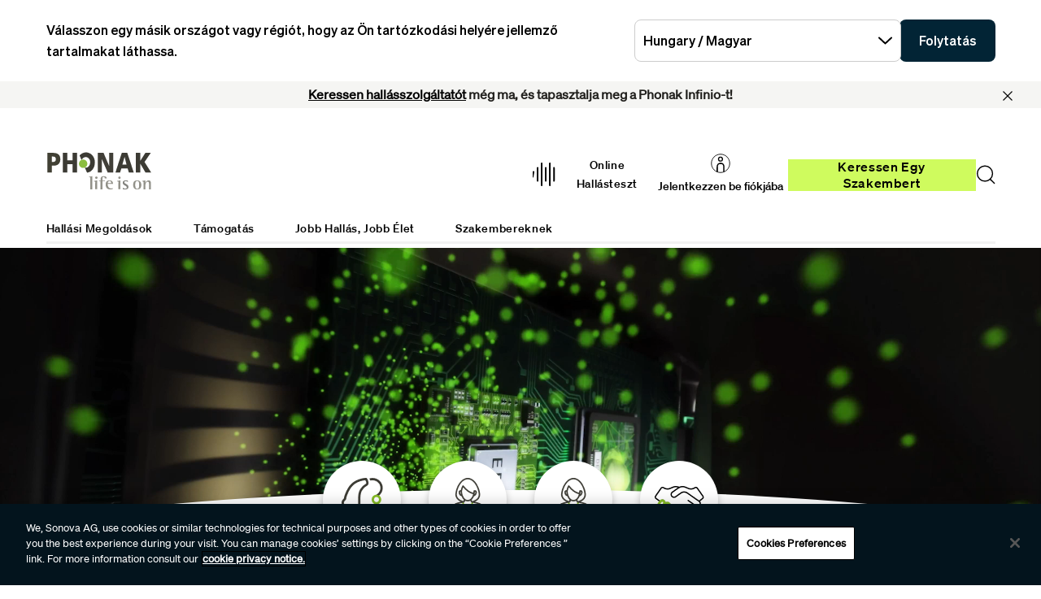

--- FILE ---
content_type: text/html;charset=utf-8
request_url: https://www.phonak.com/hu-hu
body_size: 27862
content:

<!DOCTYPE HTML>



<html lang="hu-hu" dir="ltr">
    <head>
    

    <meta charset="UTF-8"/>
    <title>Hallókészülékek és megoldások | Phonak</title>
    
    <meta name="description" content="A Phonak elkötelezett a hallásveszteséggel élő közösség életminőségének javítása mellett. Hallástermékeinkkel és a közösségi erőforrásokkal a társadalmi, érzelmi és fizikai jólléten keresztül megvalósuló teljes jóllétet hangsúlyozzuk. Hiszünk abban, hogy a jobb hallás jobb életet jelent, és ez elengedhetetlen ahhoz, hogy teljes életet élhessünk."/>
    <meta name="template" content="home"/>
    <meta name="viewport" content="width=device-width, initial-scale=1"/>
    

    

    

    <meta property="og:site_name" content="Phonak"/>
    <meta property="og:type" content="website"/>
    <meta property="og:title" content="Hallókészülékek és megoldások | Phonak"/>
    <meta property="og:description" content="A Phonak elkötelezett a hallásveszteséggel élő közösség életminőségének javítása mellett. Hallástermékeinkkel és a közösségi erőforrásokkal a társadalmi, érzelmi és fizikai jólléten keresztül megvalósuló teljes jóllétet hangsúlyozzuk. Hiszünk abban, hogy a jobb hallás jobb életet jelent, és ez elengedhetetlen ahhoz, hogy teljes életet élhessünk."/>
    <meta property="og:url" content="https://www.phonak.com/hu-hu"/>
    <meta class="elastic" property="og:path" name="search_path" content="/content/phonak/hu/hu"/>
    
    
    <meta name="twitter:site" content="Phonak"/>

    <meta name="twitter:card" content="summary"/>
    <meta name="twitter:title" content="Hallókészülékek és megoldások | Phonak"/>
    <meta name="twitter:description" content="A Phonak elkötelezett a hallásveszteséggel élő közösség életminőségének javítása mellett. Hallástermékeinkkel és a közösségi erőforrásokkal a társadalmi, érzelmi és fizikai jólléten keresztül megvalósuló teljes jóllétet hangsúlyozzuk. Hiszünk abban, hogy a jobb hallás jobb életet jelent, és ez elengedhetetlen ahhoz, hogy teljes életet élhessünk."/>

    
    
<script defer="defer" type="text/javascript" src="/.rum/@adobe/helix-rum-js@%5E2/dist/rum-standalone.js"></script>
<link rel="canonical" href="https://www.phonak.com/hu-hu"/>


    

    <link rel="preload" href="/etc.clientlibs/sonova/clientlibs/generated/sonovacore-site-clientlib-phonak/resources/fonts/Teodor-Bold.woff2" as="font" type="font/woff2" crossorigin/>

    <link rel="preload" href="/etc.clientlibs/sonova/clientlibs/generated/sonovacore-site-clientlib-phonak/resources/fonts/soehne-buch.woff2" as="font" type="font/woff2" crossorigin/>

    <link rel="preload" href="/etc.clientlibs/sonova/clientlibs/generated/sonovacore-site-clientlib-phonak/resources/fonts/Teodor-Thin.woff2" as="font" type="font/woff2" crossorigin/>

    <link rel="preload" href="/etc.clientlibs/sonova/clientlibs/generated/sonovacore-site-clientlib-phonak/resources/fonts/soehne-leicht.woff2" as="font" type="font/woff2" crossorigin/>

    <link rel="preload" href="/etc.clientlibs/sonova/clientlibs/generated/sonovacore-site-clientlib-phonak/resources/fonts/Teodor-SemiBold.woff2" as="font" type="font/woff2" crossorigin/>

    <link rel="preload" href="/etc.clientlibs/sonova/clientlibs/generated/sonovacore-site-clientlib-phonak/resources/fonts/soehne-halbfett.woff2" as="font" type="font/woff2" crossorigin/>

    <link rel="preload" href="/etc.clientlibs/sonova/clientlibs/generated/sonovacore-site-clientlib-phonak/resources/fonts/Teodor-Regular.woff2" as="font" type="font/woff2" crossorigin/>

    <link rel="preload" href="/etc.clientlibs/sonova/clientlibs/generated/sonovacore-site-clientlib-phonak/resources/fonts/Teodor-Light.woff2" as="font" type="font/woff2" crossorigin/>

    <link rel="preload" href="/etc.clientlibs/sonova/clientlibs/generated/sonovacore-site-clientlib-phonak/resources/fonts/soehne-extraleicht.woff2" as="font" type="font/woff2" crossorigin/>

    <link rel="preload" href="/etc.clientlibs/sonova/clientlibs/generated/sonovacore-site-clientlib-phonak/resources/fonts/soehne.woff2" as="font" type="font/woff2" crossorigin/>

    <link rel="preload" href="/etc.clientlibs/sonova/clientlibs/generated/sonovacore-site-clientlib-phonak/resources/fonts/Teodor-Medium.woff2" as="font" type="font/woff2" crossorigin/>

    <link rel="preload" href="/etc.clientlibs/sonova/clientlibs/generated/sonovacore-site-clientlib-phonak/resources/fonts/Teodor-ExtraBold.woff2" as="font" type="font/woff2" crossorigin/>

    <link rel="preload" href="/etc.clientlibs/sonova/clientlibs/generated/sonovacore-site-clientlib-phonak/resources/fonts/Teodor-Heavy.woff2" as="font" type="font/woff2" crossorigin/>

    <link rel="preload" href="/etc.clientlibs/sonova/clientlibs/generated/sonovacore-site-clientlib-phonak/resources/fonts/soehne-kraftig.woff2" as="font" type="font/woff2" crossorigin/>



    <link rel="preload" as="style" onload="this.onload=null;this.rel='stylesheet'" href="/etc.clientlibs/phonak/clientlibs/clientlib-base.lc-a8affc578615fe36010d55d25ed3a6a8-lc.min.css">





    
  
  

  

  
  <!-- includes non critical CSS deferred -->
  
    <link rel="preload" as="style" onload="this.onload=null;this.rel='stylesheet'" href="/etc.clientlibs/phonak/clientlibs/generated/clientlib-site.lc-398e84e7c02d270378ec70bb13cde3a8-lc.min.css">

  

  

  
    
    
    <!-- includes critical CSS inline -->
    <style type="text/css">
      body,html{color:#201f1c;font-family:Soehne Book,Helvetica,Arial,sans-serif;line-height:1.5;margin:0;scrollbar-gutter:stable}body{--scrollbarWidth:17px;--viewportWidth:calc(100vw - var(--scrollbarWidth));padding-top:var(--paddingTop,84px)}body.is-fixed{overflow:hidden}body:has(.cmp-headerv2--has-alert){padding-top:var(--paddingTop,114.391px)}@media(min-width:1280px){body{padding-top:var(--paddingTop,193px)}body:has(.cmp-headerv2--has-alert){padding-top:var(--paddingTop,226.594px)}}.content-centered,body>.body-wrapper>.container{margin:0 auto;max-width:588px;padding:0 24px}@media(min-width:768px){.content-centered,body>.body-wrapper>.container{max-width:1042px;padding:0 56px}}@media(min-width:1280px){.content-centered,body>.body-wrapper>.container{max-width:1279px}}@media(min-width:1440px){.content-centered,body>.body-wrapper>.container{max-width:111pc;padding:0 88px}}a{color:#000}button,input,optgroup,select,textarea{font:inherit}select option{background:#022435;color:#fff}h1:focus{outline:none}h1:focus-visible{outline:none}*{-webkit-box-sizing:border-box;box-sizing:border-box}.fullwidth{left:50%;margin-left:calc(var(--viewportWidth)*-.5);position:relative;width:var(--viewportWidth)}@media screen and (max-width:1279px){.mobile-hidden{display:none!important;visibility:hidden!important}}@media(min-width:1280px){.desktop-hidden{display:none!important;visibility:hidden!important}}.body-wrapper{overflow:hidden}.wow{visibility:hidden}@media screen and (orientation:portrait)and (min-height:450px){.portrait-hidden{display:none!important;visibility:hidden!important}}@media screen and (orientation:landscape)and (max-height:450px){.landscape-hidden{display:none!important;visibility:hidden!important}}@-webkit-keyframes expandFromBottomRight{0%{opacity:0;-webkit-transform:scale(0);transform:scale(0)}to{opacity:1;-webkit-transform:scale(1);transform:scale(1)}}@keyframes expandFromBottomRight{0%{opacity:0;-webkit-transform:scale(0);transform:scale(0)}to{opacity:1;-webkit-transform:scale(1);transform:scale(1)}}@-webkit-keyframes shrinkToBottomRight{0%{opacity:1;-webkit-transform:scale(1);transform:scale(1)}to{opacity:0;-webkit-transform:scale(0);transform:scale(0)}}@keyframes shrinkToBottomRight{0%{opacity:1;-webkit-transform:scale(1);transform:scale(1)}to{opacity:0;-webkit-transform:scale(0);transform:scale(0)}}.cmp-inpagenavigation{background-color:#03141d;color:#fff;margin-bottom:40px;position:relative;z-index:10}.cmp-inpagenavigation.sva-utils-margin-top--6px{margin-top:6px}@media(min-width:768px){.cmp-inpagenavigation.sva-utils-margin-top--6px{margin-top:6px}}@media(min-width:1280px){.cmp-inpagenavigation.sva-utils-margin-top--6px{margin-top:6px}}.cmp-inpagenavigation.sva-utils-margin-top--8px{margin-top:6px}@media(min-width:768px){.cmp-inpagenavigation.sva-utils-margin-top--8px{margin-top:8px}}@media(min-width:1280px){.cmp-inpagenavigation.sva-utils-margin-top--8px{margin-top:8px}}.cmp-inpagenavigation.sva-utils-margin-top--10px{margin-top:6px}@media(min-width:768px){.cmp-inpagenavigation.sva-utils-margin-top--10px{margin-top:8px}}@media(min-width:1280px){.cmp-inpagenavigation.sva-utils-margin-top--10px{margin-top:10px}}.cmp-inpagenavigation.sva-utils-margin-bottom--6px{margin-bottom:46px}@media(min-width:768px){.cmp-inpagenavigation.sva-utils-margin-bottom--6px{margin-bottom:46px}}@media(min-width:1280px){.cmp-inpagenavigation.sva-utils-margin-bottom--6px{margin-bottom:46px}}.cmp-inpagenavigation.sva-utils-margin-bottom--8px{margin-bottom:46px}@media(min-width:768px){.cmp-inpagenavigation.sva-utils-margin-bottom--8px{margin-bottom:3pc}}@media(min-width:1280px){.cmp-inpagenavigation.sva-utils-margin-bottom--8px{margin-bottom:3pc}}.cmp-inpagenavigation.sva-utils-margin-bottom--10px{margin-bottom:46px}@media(min-width:768px){.cmp-inpagenavigation.sva-utils-margin-bottom--10px{margin-bottom:3pc}}@media(min-width:1280px){.cmp-inpagenavigation.sva-utils-margin-bottom--10px{margin-bottom:50px}.cmp-inpagenavigation{padding:20px 0}}.cmp-inpagenavigation .aem-GridColumn>.cmp-inpagenavigation__group>.cmp-inpagenavigation__item{margin:0 auto;max-width:588px;padding:0 24px}@media(min-width:768px){.cmp-inpagenavigation .aem-GridColumn>.cmp-inpagenavigation__group>.cmp-inpagenavigation__item{max-width:1042px;padding:0 56px}}@media(min-width:1280px){.cmp-inpagenavigation .aem-GridColumn>.cmp-inpagenavigation__group>.cmp-inpagenavigation__item{max-width:1279px}}@media(min-width:1440px){.cmp-inpagenavigation .aem-GridColumn>.cmp-inpagenavigation__group>.cmp-inpagenavigation__item{max-width:111pc;padding:0 88px}}.cmp-inpagenavigation__group{background:#03141d;left:0;list-style:none;margin:0;max-height:0;overflow:hidden;padding:0;position:absolute;top:14px;-webkit-transition:max-height .25s linear;transition:max-height .25s linear;width:100%;z-index:2}.cmp-inpagenavigation--active .cmp-inpagenavigation__group{max-height:500px}@media(min-width:1280px){.cmp-inpagenavigation__group{display:inline-block;max-height:none;padding:0;position:static;top:auto;vertical-align:middle;width:auto}}.cmp-inpagenavigation__group .cmp-inpagenavigation__group{max-height:none;position:static;top:auto}@media(min-width:1280px){.cmp-inpagenavigation__group .cmp-inpagenavigation__group{margin-left:40px}.cmp-inpagenavigation__group .cmp-inpagenavigation__group .cmp-inpagenavigation__item{display:inline-block}}.cmp-inpagenavigation__title-toggle{-webkit-box-pack:justify;-ms-flex-pack:justify;-webkit-box-align:center;-ms-flex-align:center;align-items:center;-webkit-appearance:none;-moz-appearance:none;appearance:none;background:none;border:0;display:-webkit-box;display:-ms-flexbox;display:flex;font-size:.875rem;justify-content:space-between;margin:0;padding:18px 0;text-align:left;width:100%}.cmp-inpagenavigation--active .cmp-inpagenavigation__title-toggle .cmp-inpagenavigation__title-toggle-icon{-webkit-transform:rotate(180deg);transform:rotate(180deg)}@media(min-width:1280px){.cmp-inpagenavigation__title-toggle{display:none}}.cmp-inpagenavigation__title-toggle-text{color:#fff;line-height:1.3}.cmp-inpagenavigation__title-toggle-title{display:none;font-family:Soehne Semi Bold,Helvetica,Arial,sans-serif;margin-right:1pc}@media(min-width:768px){.cmp-inpagenavigation__title-toggle-title{display:inline}}.cmp-inpagenavigation__title-toggle-icon{background-color:#fff;display:block;height:13px;-webkit-transition:-webkit-transform .1s linear;transition:-webkit-transform .1s linear;transition:transform .1s linear;transition:transform .1s linear,-webkit-transform .1s linear;width:22px;z-index:999}.cmp-inpagenavigation__title{display:none;font-family:Soehne Semi Bold,Helvetica,Arial,sans-serif;font-size:.875rem;font-weight:700;margin:0;padding:0}@media(min-width:1280px){.cmp-inpagenavigation__title{display:inline-block;font-size:1rem;margin-right:3pc;margin-right:4pc;vertical-align:middle}}.cmp-inpagenavigation__item{display:block}@media(min-width:1280px){.cmp-inpagenavigation__item{-webkit-box-pack:start;-ms-flex-pack:start;-webkit-box-align:center;-ms-flex-align:center;align-items:center;display:-webkit-box;display:-ms-flexbox;display:flex;justify-content:flex-start;margin-right:2pc}.cmp-inpagenavigation__item:last-child{margin-bottom:0;margin-right:0}.cmp-inpagenavigation__item:last-child-link{margin-right:0}}@media(min-width:1280px){.cmp-inpagenavigation__item{margin-right:40px}}.cmp-inpagenavigation__item--active,.cmp-inpagenavigation__item--active>.cmp-inpagenavigation__item-link{border-color:#fff}.cmp-inpagenavigation__item-link{border-bottom:1px solid #03141d;color:#fff;display:inline-block;font-size:.875rem;margin:0 0 10px;padding:2px 0;text-decoration:none}@media(min-width:1280px){.cmp-inpagenavigation__item-link{display:inline;font-size:1rem;margin:0 24px;padding:0}}.cmp-inpagenavigation__item-link:hover{border-color:#fff;text-decoration:none}.cmp-navigation__item--level-0:hover>.cmp-navigation__group{background:#e3ecec}

    </style>
  

  <script type="text/javascript">
    
  </script>
  
    <script async src="/etc.clientlibs/core/wcm/components/commons/datalayer/v1/clientlibs/core.wcm.components.commons.datalayer.v1.lc-70264651675213ed7f7cc5a02a00f621-lc.min.js"></script>



    
    <link rel="icon" sizes="192x192" href="/etc.clientlibs/phonak/clientlibs/generated/clientlib-site/resources/icon-192x192.png"/>
    <link rel="apple-touch-icon" sizes="180x180" href="/etc.clientlibs/phonak/clientlibs/generated/clientlib-site/resources/apple-touch-icon-180x180.png"/>
    <link rel="apple-touch-icon" sizes="167x167" href="/etc.clientlibs/phonak/clientlibs/generated/clientlib-site/resources/apple-touch-icon-167x167.png"/>
    <link rel="apple-touch-icon" sizes="152x152" href="/etc.clientlibs/phonak/clientlibs/generated/clientlib-site/resources/apple-touch-icon-152x152.png"/>
    <link rel="apple-touch-icon" sizes="120x120" href="/etc.clientlibs/phonak/clientlibs/generated/clientlib-site/resources/apple-touch-icon-120x120.png"/>
    <meta name="msapplication-square310x310logo" content="/etc.clientlibs/phonak/clientlibs/generated/clientlib-site/resources/icon-310x310.png"/>
    <meta name="msapplication-wide310x150logo" content="/etc.clientlibs/phonak/clientlibs/generated/clientlib-site/resources/icon-310x150.png"/>
    <meta name="msapplication-square150x150logo" content="/etc.clientlibs/phonak/clientlibs/generated/clientlib-site/resources/icon-150x150.png"/>
    <meta name="msapplication-square70x70logo" content="/etc.clientlibs/phonak/clientlibs/generated/clientlib-site/resources/icon-70x70.png"/>

    

    <script>
      window.googleDataLayer = window.googleDataLayer || [];
      var pageData = JSON.parse("{\x22page\u002D9b4bd129e8\x22:{\x22@type\x22:\x22phonak\/components\/page\x22,\x22sonovaBrand\x22:\x22Phonak\x22,\x22sonovaRegion\x22:\x22hu\x22,\x22sonovaLanguage\x22:\x22hu\x22,\x22pageName\x22:\x22hu\u002Dhu\x22,\x22pageType\x22:\x22aem\u002Dhtml\x22,\x22pageTitle\x22:\x22Hallókészülékek és megoldások | Phonak\x22,\x22authenticationState\x22:\x22false\x22,\x22xdm:language\x22:\x22hu\u002DHU\x22,\x22repo:path\x22:\x22\/content\/phonak\/hu\/hu.html\x22,\x22xdm:tags\x22:[],\x22xdm:template\x22:\x22\/conf\/phonak\/settings\/wcm\/templates\/home\x22,\x22dc:description\x22:\x22A Phonak elkötelezett a hallásveszteséggel élő közösség életminőségének javítása mellett. Hallástermékeinkkel és a közösségi erőforrásokkal a társadalmi, érzelmi és fizikai jólléten keresztül megvalósuló teljes jóllétet hangsúlyozzuk. Hiszünk abban, hogy a jobb hallás jobb életet jelent, és ez elengedhetetlen ahhoz, hogy teljes életet élhessünk.\x22,\x22dc:title\x22:\x22Hallókészülékek és megoldások | Phonak\x22,\x22repo:modifyDate\x22:\x222025\u002D09\u002D17T17:26:11Z\x22}}");
      var pageId = "page\u002D9b4bd129e8";
      if (pageId != "") {
        pageData = pageData[pageId];
      }
      pageData['event'] = 'googleDLReady';
      googleDataLayer.push(pageData);
    </script>
    
    <!-- OneTrust Cookies Consent Notice start for phonak.com -->
<script type="text/javascript" src="https://cdn.cookielaw.org/consent/a3cad216-8692-4702-a85d-06e5c30c35cc/OtAutoBlock.js"></script>
<script src="https://cdn.cookielaw.org/consent/a3cad216-8692-4702-a85d-06e5c30c35cc/otSDKStub.js" data-document-language="true" type="text/javascript" charset="UTF-8" data-domain-script="a3cad216-8692-4702-a85d-06e5c30c35cc" data-dlayer-name="googleDataLayer"></script>
<script type="text/javascript">
function OptanonWrapper() { }
</script>
<!-- OneTrust Cookies Consent Notice end for phonak.com -->

<!-- Initialize Adobe Launch (In the Head) -->
<script src="https://assets.adobedtm.com/538ed2f54f4c/29ab3ec31eb7/launch-80c4703b496a.min.js" async></script>
<!-- End Adobe Launch -->

<style>body {opacity: 100 !important;}</style>
    
    <meta class="elastic" name="search_group" content="pages">
<style>body {opacity: 100 !important;}</style>
<style>.cmp-emersya3d iframe {height: unset; aspect-ratio: 1.0;}</style>
        
        
        
        
    <script type="application/ld+json">
        {
  "@context": "https://schema.org",
  "@type": "Corporation",
  "name": "Sonova",
  "url": "https://www.phonak.com",
  "logo": "https://www.phonak.com/content/dam/phonak/en/badges/phonak-logo.svg",
  "contactPoint": {
    "@type": "ContactPoint",
    "telephone": "+1-800-831-1117",
    "contactType": "customer service",
    "contactOption": "TollFree",
    "areaServed": "US"
  },
  "sameAs": [
    "https://www.facebook.com/phonak",
    "https://www.instagram.com/phonak/",
    "https://www.linkedin.com/company/phonak/",
    "https://www.youtube.com/phonak"
  ]
}
    </script>

        
    <script type="application/ld+json">
        {
  "@context": "https://schema.org",
  "@type": "WebSite",
  "name": "Phonak",
  "url": "https://www.phonak.com",
  "potentialAction": {
    "@type": "SearchAction",
    "query-input": "https://www.phonak.com/us/en/search.html?q\u003d{search_term_string}",
    "target": "required name\u003dsearch_term_string"
  }
}
    </script>

        

                              <script>!function(e){var n="https://s.go-mpulse.net/boomerang/";if("False"=="True")e.BOOMR_config=e.BOOMR_config||{},e.BOOMR_config.PageParams=e.BOOMR_config.PageParams||{},e.BOOMR_config.PageParams.pci=!0,n="https://s2.go-mpulse.net/boomerang/";if(window.BOOMR_API_key="6585Q-6DZGN-QSNV4-85XGN-MEYLR",function(){function e(){if(!o){var e=document.createElement("script");e.id="boomr-scr-as",e.src=window.BOOMR.url,e.async=!0,i.parentNode.appendChild(e),o=!0}}function t(e){o=!0;var n,t,a,r,d=document,O=window;if(window.BOOMR.snippetMethod=e?"if":"i",t=function(e,n){var t=d.createElement("script");t.id=n||"boomr-if-as",t.src=window.BOOMR.url,BOOMR_lstart=(new Date).getTime(),e=e||d.body,e.appendChild(t)},!window.addEventListener&&window.attachEvent&&navigator.userAgent.match(/MSIE [67]\./))return window.BOOMR.snippetMethod="s",void t(i.parentNode,"boomr-async");a=document.createElement("IFRAME"),a.src="about:blank",a.title="",a.role="presentation",a.loading="eager",r=(a.frameElement||a).style,r.width=0,r.height=0,r.border=0,r.display="none",i.parentNode.appendChild(a);try{O=a.contentWindow,d=O.document.open()}catch(_){n=document.domain,a.src="javascript:var d=document.open();d.domain='"+n+"';void(0);",O=a.contentWindow,d=O.document.open()}if(n)d._boomrl=function(){this.domain=n,t()},d.write("<bo"+"dy onload='document._boomrl();'>");else if(O._boomrl=function(){t()},O.addEventListener)O.addEventListener("load",O._boomrl,!1);else if(O.attachEvent)O.attachEvent("onload",O._boomrl);d.close()}function a(e){window.BOOMR_onload=e&&e.timeStamp||(new Date).getTime()}if(!window.BOOMR||!window.BOOMR.version&&!window.BOOMR.snippetExecuted){window.BOOMR=window.BOOMR||{},window.BOOMR.snippetStart=(new Date).getTime(),window.BOOMR.snippetExecuted=!0,window.BOOMR.snippetVersion=12,window.BOOMR.url=n+"6585Q-6DZGN-QSNV4-85XGN-MEYLR";var i=document.currentScript||document.getElementsByTagName("script")[0],o=!1,r=document.createElement("link");if(r.relList&&"function"==typeof r.relList.supports&&r.relList.supports("preload")&&"as"in r)window.BOOMR.snippetMethod="p",r.href=window.BOOMR.url,r.rel="preload",r.as="script",r.addEventListener("load",e),r.addEventListener("error",function(){t(!0)}),setTimeout(function(){if(!o)t(!0)},3e3),BOOMR_lstart=(new Date).getTime(),i.parentNode.appendChild(r);else t(!1);if(window.addEventListener)window.addEventListener("load",a,!1);else if(window.attachEvent)window.attachEvent("onload",a)}}(),"".length>0)if(e&&"performance"in e&&e.performance&&"function"==typeof e.performance.setResourceTimingBufferSize)e.performance.setResourceTimingBufferSize();!function(){if(BOOMR=e.BOOMR||{},BOOMR.plugins=BOOMR.plugins||{},!BOOMR.plugins.AK){var n=""=="true"?1:0,t="",a="clqcrx3io66fq2iki3cq-f-9e849b0d9-clientnsv4-s.akamaihd.net",i="false"=="true"?2:1,o={"ak.v":"39","ak.cp":"1396878","ak.ai":parseInt("778005",10),"ak.ol":"0","ak.cr":10,"ak.ipv":4,"ak.proto":"h2","ak.rid":"1475eb1a","ak.r":35414,"ak.a2":n,"ak.m":"a","ak.n":"essl","ak.bpcip":"18.224.40.0","ak.cport":59268,"ak.gh":"104.119.188.44","ak.quicv":"","ak.tlsv":"tls1.3","ak.0rtt":"","ak.0rtt.ed":"","ak.csrc":"-","ak.acc":"","ak.t":"1762281157","ak.ak":"hOBiQwZUYzCg5VSAfCLimQ==iJQwxP4PmXEEaYa/fKXDRHFBZYDWKtRAQDYaHLluOGgqkhWKU9iKMK72ZYJAwivHjF36b4kGX3XVYVgh2fWxwfVCjHtMuEmWbQh3Gg8CeBnHzouOM1od3dOAFfapWNzXxBD/shSVE8ofuxlzzMvDHgb02x0FwwK2o6BnRds8uTIZeBs4WhxBxCbmKbOD3bvcjluTcFIQvpMksxypcNBUtY6x4f/OoZezQ4ixvPEXgcz2R4/X7DbO/9vnwLe8filNYXa/oJFBu3UuAcAhHRPyGa0CS3FKOUa7RkYFL/rSLyXDzkTa5fbeJU7d65rK7ICQc3EmDl6ylqo8ivCv2elW4OtATBHsk6vPUkiCkjDED6NMeyJ7KS9/6sjLuyk7tZW9kfl33Den7zLXKSKrMfpU3SHF1ezuwohXAwWUeosGzV4=","ak.pv":"273","ak.dpoabenc":"","ak.tf":i};if(""!==t)o["ak.ruds"]=t;var r={i:!1,av:function(n){var t="http.initiator";if(n&&(!n[t]||"spa_hard"===n[t]))o["ak.feo"]=void 0!==e.aFeoApplied?1:0,BOOMR.addVar(o)},rv:function(){var e=["ak.bpcip","ak.cport","ak.cr","ak.csrc","ak.gh","ak.ipv","ak.m","ak.n","ak.ol","ak.proto","ak.quicv","ak.tlsv","ak.0rtt","ak.0rtt.ed","ak.r","ak.acc","ak.t","ak.tf"];BOOMR.removeVar(e)}};BOOMR.plugins.AK={akVars:o,akDNSPreFetchDomain:a,init:function(){if(!r.i){var e=BOOMR.subscribe;e("before_beacon",r.av,null,null),e("onbeacon",r.rv,null,null),r.i=!0}return this},is_complete:function(){return!0}}}}()}(window);</script></head>
    <body class="page basicpage" id="page-9b4bd129e8" data-cmp-data-layer-enabled data-brand="phonak">
        <script>
                window.adobeDataLayer = window.adobeDataLayer || [];
                adobeDataLayer.push({
                    page: JSON.parse("{\x22page\u002D9b4bd129e8\x22:{\x22@type\x22:\x22phonak\/components\/page\x22,\x22sonovaBrand\x22:\x22Phonak\x22,\x22sonovaRegion\x22:\x22hu\x22,\x22sonovaLanguage\x22:\x22hu\x22,\x22pageName\x22:\x22hu\u002Dhu\x22,\x22pageType\x22:\x22aem\u002Dhtml\x22,\x22pageTitle\x22:\x22Hallókészülékek és megoldások | Phonak\x22,\x22authenticationState\x22:\x22false\x22,\x22xdm:language\x22:\x22hu\u002DHU\x22,\x22repo:path\x22:\x22\/content\/phonak\/hu\/hu.html\x22,\x22xdm:tags\x22:[],\x22xdm:template\x22:\x22\/conf\/phonak\/settings\/wcm\/templates\/home\x22,\x22dc:description\x22:\x22A Phonak elkötelezett a hallásveszteséggel élő közösség életminőségének javítása mellett. Hallástermékeinkkel és a közösségi erőforrásokkal a társadalmi, érzelmi és fizikai jólléten keresztül megvalósuló teljes jóllétet hangsúlyozzuk. Hiszünk abban, hogy a jobb hallás jobb életet jelent, és ez elengedhetetlen ahhoz, hogy teljes életet élhessünk.\x22,\x22dc:title\x22:\x22Hallókészülékek és megoldások | Phonak\x22,\x22repo:modifyDate\x22:\x222025\u002D09\u002D17T17:26:11Z\x22}}"),
                    event:'cmp:show',
                    eventInfo: {
                        path: 'page.page\u002D9b4bd129e8'
                    }
                });
        </script>
        
        
        
        <!-- Google Tag Manager -->
<script>(function(w,d,s,l,i){w[l]=w[l]||[];w[l].push({'gtm.start':
new Date().getTime(),event:'gtm.js'});var f=d.getElementsByTagName(s)[0],
j=d.createElement(s),dl=l!='dataLayer'?'&l='+l:'';j.setAttributeNode(d.createAttribute('data-ot-ignore'));j.async=true;j.src=
'https://www.googletagmanager.com/gtm.js?id='+i+dl;f.parentNode.insertBefore(j,f);
})(window,document,'script','googleDataLayer','GTM-5FXJD7B');</script>
<!-- End Google Tag Manager -->
        
        
            <div class="cmp-page__skiptomaincontent">
  
    <a class="cmp-page__skiptomaincontent-link" style="
         position: fixed;
         top: 0;
         left: 0;
         opacity: 0;
         margin: -1px;
         padding: 0;
         transition: opacity 0.3s ease-in-out, visibility 0.3s ease-in-out;
         z-index: 300;" data-skip-to-main-selector="main-content" href="#main-content">Ugrás a fő tartalomhoz</a>
  
</div>

    
<link rel="stylesheet" href="/etc.clientlibs/sonova/clientlibs/clientlib-skiptomaincontent.lc-3d29f2bf980df08420dee1a0fef37377-lc.min.css" type="text/css">
<script src="/etc.clientlibs/sonova/clientlibs/clientlib-skiptomaincontent.lc-3002c9dd6c0955979432eaf00bd40b5d-lc.min.js"></script>




            <main class="body-wrapper">
                
<div class="root container responsivegrid">
    <div>
        
            
    <div id="container-9d7e49c6fd" class="cmp-container">
        


<div class="aem-Grid aem-Grid--12 aem-Grid--default--12 ">
    
    <div class="experiencefragment aem-GridColumn aem-GridColumn--default--12">
<div id="experiencefragment-193f168294" class="cmp-experiencefragment cmp-experiencefragment--header">

    <div>
        
            
            
    
    <div id="container-25bf3ede93" class="cmp-container">
        
        <div class="headerv2">
<header class="cmp-headerv2  cmp-headerv2--has-alert">
    <div class="cmp-headerv2__alerts-container">
        <div>


<div class="cmp-country-selector" data-global-page-text="Globális oldal" data-global-page-link="/hu-hu/globalis-helyszinek" data-global-page-target="_blank" data-country-selector-reference="/content/experience-fragments/phonak/hu/hu/site/header/master/jcr:content/root/headerv2_copy/countryselector" data-brand-name="phonak" data-is-excluded-from-dismissal="false" data-page-path="/content/phonak/hu/hu">
    <h5 class="cmp-country-selector__description">
        Válasszon egy másik országot vagy régiót, hogy az Ön tartózkodási helyére jellemző tartalmakat láthassa.
    </h5>
    <div class="cmp-country-selector__content">
        
        <div class="cmp-country-selector__dropdown">
            <button id="dropdownButton" class="dropdown-button cmp-country-selector__dropdown-button" aria-controls="dropdownList" aria-label="Válassza ki a kívánt legördülő menüpontot">
                <span class="cmp-country-selector__dropdown-text"></span>
                <span class="icon icon-chevron-down"></span>
            </button>
            <ul id="dropdownList" class="dropdown-list cmp-country-selector__dropdown-list" role="list" tabindex="-1" aria-expanded="false">
            </ul>
        </div>
        
        <button class="cmp-country-selector__button">
            Folytatás
        </button>
    </div>
    
    <button class="cmp-country-selector__close-btn" aria-label="Zárja be az országválasztó bannert">
        <span class="icon-close icon" role="presentation"></span>
    </button>
</div>

</div>
        <div>
<div id="headeralert-f8c7bcffbd" class="cmp-header-alert" data-cmp-data-layer="{&#34;headeralert-f8c7bcffbd&#34;:{&#34;@type&#34;:&#34;sonova/components/headeralert&#34;}}">
  <div class="cmp-header-alert__message cmp-header-alert__bg-color--light-gray" role="alert">
    <p style="	text-align: center;
"><b><a href="/hu-hu/hallasgondozo-szolgaltato-keresese" title="Link a Szakértő keresése eszközhöz">Keressen hallásszolgáltatót</a> még ma, és tapasztalja meg a Phonak Infinio-t!</b></p>

  </div>
  <button type="button" class="cmp-header-alert__close-button" aria-label="Close"><i class="icon-close"></i></button>
</div>

    

</div>
    </div>
    <div class="cmp-headerv2__container content-centered relative">
        <div class="cmp-headerv2__top">
            <div class="aem-Grid aem-Grid--12 aem-Grid--default--12">
                <div class="cmp-headerv2__top-mobile-wrapper aem-GridColumn aem-GridColumn--default--6 aem-GridColumn--medium--12 aem-GridColumn--small--12">
                    <div class="cmp-headerv2-logo__wrapper">
                        
                        
                        
                        
    <div class="cmp-image">
        <a class="cmp-image__link" href="https://www.phonak.com/hu-hu" data-cmp-clickable id="header-logo-headerv2-94a7d40775" data-cmp-data-layer="{&#34;header-logo-headerv2-94a7d40775&#34;:{&#34;@type&#34;:&#34;phonak/components/headerv2&#34;,&#34;linkCategory&#34;:&#34;logo&#34;,&#34;linkSubCategory&#34;:&#34;logo&#34;,&#34;dc:title&#34;:&#34;Phonak logo&#34;,&#34;xdm:linkURL&#34;:&#34;https://www.phonak.com/hu-hu&#34;}}">
            <img src="/content/dam/phonak/en/badges/phonak-logo.svg" loading="lazy" class="cmp-image__image" itemprop="contentUrl" alt="Phonak logo"/>
        </a>
    </div>
    
    


                    </div>
                    <div class="cmp-headerv2__mobile-btns desktop-hide">
                        
                        <div class="cmp-headerv2-search__wrapper">
                            <button class="cmp-headerv2-search__button" id="header-search-headerv2-563e582f87" data-cmp-clickable data-cmp-data-layer="{&#34;header-search-headerv2-563e582f87&#34;:{&#34;@type&#34;:&#34;phonak/components/headerv2&#34;,&#34;linkCategory&#34;:&#34;utility&#34;,&#34;linkSubCategory&#34;:&#34;utility&#34;,&#34;dc:title&#34;:&#34;Keresés&#34;,&#34;xdm:linkURL&#34;:&#34;&#34;}}" aria-label="Keresés">
                                <span class="icon-search"></span>
                            </button>
                        </div>
                        <div class="cmp-headerv2-hamburger__mobile">
                            <button class="cmp-headerv2-hamburger__mobile-closed" id="header-open-headerv2-563e582f87" data-cmp-clickable data-cmp-data-layer="{&#34;header-open-headerv2-563e582f87&#34;:{&#34;@type&#34;:&#34;phonak/components/headerv2&#34;,&#34;linkCategory&#34;:&#34;utility&#34;,&#34;linkSubCategory&#34;:&#34;utility&#34;,&#34;dc:title&#34;:&#34;Open Menu&#34;,&#34;xdm:linkURL&#34;:&#34;&#34;}}" aria-label="Open Menu">
                                <span class="icon-menu"></span>
                            </button>
                            <button class="cmp-headerv2-hamburger__mobile-open" id="header-close-headerv2-563e582f87" data-cmp-clickable data-cmp-data-layer="{&#34;header-close-headerv2-563e582f87&#34;:{&#34;@type&#34;:&#34;phonak/components/headerv2&#34;,&#34;linkCategory&#34;:&#34;utility&#34;,&#34;linkSubCategory&#34;:&#34;utility&#34;,&#34;dc:title&#34;:&#34;Close&#34;,&#34;xdm:linkURL&#34;:&#34;&#34;}}" aria-label="Close">
                                <span class="icon-close"></span>
                                Close
                            </button>
                        </div>
                    </div>
                </div>
                <div class="aem-GridColumn aem-GridColumn--default--6 aem-GridColumn--medium--12 aem-GridColumn--small--12">
                    <div class="cmp-headerv2__top-links-wrapper">
                        
                        
                            <a href="/hu-hu/online-hallasteszt" target="_self" class="cmp-headerv2__hearing-test cmp-headerv2__top-link" id="header-on-line-hearing-headerv2-563e582f87" data-cmp-clickable data-cmp-data-layer="{&#34;header-on-line-hearing-headerv2-563e582f87&#34;:{&#34;@type&#34;:&#34;phonak/components/headerv2&#34;,&#34;linkCategory&#34;:&#34;utility&#34;,&#34;linkSubCategory&#34;:&#34;utility&#34;,&#34;dc:title&#34;:&#34;Online Hallásteszt&#34;,&#34;xdm:linkURL&#34;:&#34;/content/phonak/hu/hu/online-hearing-test.html&#34;}}" role="link">
                                <span class="icon-soundwave"></span>
                                Online Hallásteszt
                            </a>
                        
                        
                            
                                <div class="cmp-headerv2__signIn cmp-headerv2__top-link">
                                    <a class="cmp-headerv2__signIn-option" data-cmp-clickable data-cmp-data-layer="{&#34;header-sign-in-headerv2-563e582f87&#34;:{&#34;@type&#34;:&#34;phonak/components/headerv2&#34;,&#34;linkCategory&#34;:&#34;utility&#34;,&#34;linkSubCategory&#34;:&#34;utility&#34;,&#34;dc:title&#34;:&#34;Jelentkezzen be fiókjába&#34;,&#34;xdm:linkURL&#34;:&#34;/content/phonak/hu/hu/sign-in.html&#34;}}" href="/hu-hu/bejelentkezes" id="header-sign-in-headerv2-563e582f87" target="_self">
                                        <span class="icon-profile"></span>
                                        <span class="cmp-headerv2__signIn-text" id="header-sign-in-headerv2-563e582f87-text">
                Jelentkezzen be fiókjába
                </span>
                                    </a>
                                    
                                    
                                </div>
                            
                        
                        <div class="cmp-headerv2-cta__wrapper cmp-headerv2__top-link">
                            <div>
    <a class="cmp-button" href="/hu-hu/hallasgondozo-szolgaltato-keresese" target="_self" id="header-ctaLink-headerv2-94a7d40775" data-cmp-clickable data-cmp-data-layer="{&#34;header-ctaLink-headerv2-94a7d40775&#34;:{&#34;@type&#34;:&#34;phonak/components/headerv2&#34;,&#34;linkCategory&#34;:&#34;cta&#34;,&#34;linkSubCategory&#34;:&#34;cta&#34;,&#34;dc:title&#34;:&#34;Keressen egy szakembert&#34;,&#34;xdm:linkURL&#34;:&#34;/content/phonak/hu/hu/find-a-provider.html&#34;}}">
        <span class="cmp-button__text">Keressen egy szakembert</span>
    </a>
</div>
                        </div>
                        <button class="cmp-headerv2-search__button cmp-headerv2__top-link mobile-hide" data-cmp-clickable data-cmp-data-layer="{&#34;header-search-headerv2-563e582f87&#34;:{&#34;@type&#34;:&#34;phonak/components/headerv2&#34;,&#34;linkCategory&#34;:&#34;utility&#34;,&#34;linkSubCategory&#34;:&#34;utility&#34;,&#34;dc:title&#34;:&#34;Keresés&#34;,&#34;xdm:linkURL&#34;:&#34;&#34;}}" aria-label="Keresés">
                            <span class="icon-search"></span>
                        </button>
                    </div>
                </div>
            </div>
        </div>

        <div class="cmp-headerv2__bottom">
            <div class="aem-Grid aem-Grid--12 aem-Grid--default--12 vertical-center">
                <div class="aem-GridColumn aem-GridColumn--default--8 aem-GridColumn--large--8 aem-GridColumn--medium--12 aem-GridColumn--small--12">

                    
                    <div class="cmp-headerv2-nav__wrapper">
                        <nav aria-label="Main Navigation" class="cmp-headerv2-nav__main-navigation">
                            <ul class="cmp-headerv2-nav__items" role="tablist">
                                <li class="cmp-headerv2-nav__item" role="presentation">
                                    <button id="navlink-0" class="cmp-headerv2-nav__item-link" aria-label="Hallási megoldások" aria-controls="navlink-panel-0" aria-selected="false" role="tab" data-cmp-clickable data-cmp-data-layer="{&#34;header-nav-Hallási-megoldások-headerv2-94a7d40775&#34;:{&#34;@type&#34;:&#34;phonak/components/headerv2&#34;,&#34;linkCategory&#34;:&#34;Hallási megoldások&#34;,&#34;linkSubCategory&#34;:&#34;Hallási megoldások&#34;,&#34;dc:title&#34;:&#34;Hallási megoldások&#34;,&#34;xdm:linkURL&#34;:&#34;#&#34;}}" data-index="0" tabindex="0" type="button">
                                        <span class="cmp-headerv2-nav__item-link__text">
                                            Hallási megoldások
                                        </span>
                                    </button>
                                    <div class="cmp-headerv2-meganavcontainer-content" id="navlink-panel-0" role="tabpanel" aria-labelledby="navlink-0" aria-hidden="true">
                                        <div class="cmp-headerv2-content-scroll">
                                            <div class="cmp-headerv2-content-centered">
                                                
    <div>
        
            
    <div id="container-00390396eb" class="cmp-container">
        


<div class="aem-Grid aem-Grid--12 aem-Grid--default--12 ">
    
    <div class="meganavcontainerv2 aem-GridColumn aem-GridColumn--default--12">

<div class="cmp-meganavcontainerv2 " data-btn-label-close="Close">
	<div class="cmp-meganavcontainerv2__container">
		<div class="cmp-meganavcontainerv2__btns-wrapper">
			<button type="button" class="btn-close mobile-hide" id="header-close-meganavcontainerv2-a3768bf1a5" data-cmp-clickable data-cmp-data-layer="{&#34;header-close-meganavcontainerv2-a3768bf1a5&#34;:{&#34;@type&#34;:&#34;sonova/components/headerv2&#34;,&#34;linkCategory&#34;:&#34;utility&#34;,&#34;linkSubCategory&#34;:&#34;utility&#34;,&#34;dc:title&#34;:&#34;Close&#34;,&#34;xdm:linkURL&#34;:&#34;&#34;}}" aria-label="Close">
				<span class="icon-close mobile-hide"></span>
			</button>
		</div>
		<div class="cmp-meganavcontainerv2__content">
			<div class="cmp-meganavcontainerv2__link-container">
				<div>
    <div>
        
            
    <div id="container-3fdbdb5eae" class="cmp-container">
        


<div class="aem-Grid aem-Grid--12 aem-Grid--default--12 ">
    
    <div class="meganavitemv2 aem-GridColumn--default--none aem-GridColumn aem-GridColumn--offset--default--0 aem-GridColumn--default--2">


<ul class="cmp-meganavcontainerv2__items-list">
	<li class="cmp-meganavcontainerv2__item">
		<div class="cmp-meganavcontainerv2__item-title">
			A hallgatás útja itt kezdődik
		</div>
		<ul class="cmp-meganavcontainerv2__sub-list">
			<li class="cmp-meganavcontainerv2__sub-list-item">
				<a href="/hu-hu/online-hallasteszt" class="cmp-meganavcontainerv2__item-link" id="meganavSubItem-f749209492" data-cmp-clickable data-cmp-data-layer="{&#34;meganavSubItem-f749209492&#34;:{&#34;@type&#34;:&#34;phonak/components/headerv2&#34;,&#34;linkCategory&#34;:&#34;Hallási megoldások&#34;,&#34;linkSubCategory&#34;:&#34;A hallgatás útja itt kezdődik&#34;,&#34;dc:title&#34;:&#34;Online Hallásteszt&#34;,&#34;xdm:linkURL&#34;:&#34;/content/phonak/hu/hu/online-hearing-test.html&#34;}}">
					<div>
						<span class="text">
							Online Hallásteszt
						</span>
					</div>
				</a>
			</li>
		
			<li class="cmp-meganavcontainerv2__sub-list-item">
				<a href="/hu-hu/hallasgondozo-szolgaltato-keresese" class="cmp-meganavcontainerv2__item-link" id="meganavSubItem-a7bba347ec" data-cmp-clickable data-cmp-data-layer="{&#34;meganavSubItem-a7bba347ec&#34;:{&#34;@type&#34;:&#34;phonak/components/headerv2&#34;,&#34;linkCategory&#34;:&#34;Hallási megoldások&#34;,&#34;linkSubCategory&#34;:&#34;A hallgatás útja itt kezdődik&#34;,&#34;dc:title&#34;:&#34;Keressen egy szakembert&#34;,&#34;xdm:linkURL&#34;:&#34;/content/phonak/hu/hu/find-a-provider.html&#34;}}">
					<div>
						<span class="text">
							Keressen egy szakembert
						</span>
					</div>
				</a>
			</li>
		
			<li class="cmp-meganavcontainerv2__sub-list-item">
				<a href="/hu-hu/hallo-keszulekek/koltsegek-es-biztositas" class="cmp-meganavcontainerv2__item-link" id="meganavSubItem-fc41b8edd9" data-cmp-clickable data-cmp-data-layer="{&#34;meganavSubItem-fc41b8edd9&#34;:{&#34;@type&#34;:&#34;phonak/components/headerv2&#34;,&#34;linkCategory&#34;:&#34;Hallási megoldások&#34;,&#34;linkSubCategory&#34;:&#34;A hallgatás útja itt kezdődik&#34;,&#34;dc:title&#34;:&#34;Költségek és biztosítás általi lefedettség&#34;,&#34;xdm:linkURL&#34;:&#34;/content/phonak/hu/hu/hearing-devices/cost-and-coverage.html&#34;}}">
					<div>
						<span class="text">
							Költségek és biztosítás általi lefedettség
						</span>
					</div>
				</a>
			</li>
		</ul>
	</li>
</ul></div>
<div class="meganavitemv2 aem-GridColumn--default--none aem-GridColumn aem-GridColumn--offset--default--0 aem-GridColumn--default--2">


<ul class="cmp-meganavcontainerv2__items-list">
	<li class="cmp-meganavcontainerv2__item">
		<div class="cmp-meganavcontainerv2__item-title">
			Hallókészülékek és megoldások
		</div>
		<ul class="cmp-meganavcontainerv2__sub-list">
			<li class="cmp-meganavcontainerv2__sub-list-item">
				<a href="/hu-hu/hallo-keszulekek/hallo-keszulek" class="cmp-meganavcontainerv2__item-link" id="meganavSubItem-206e9d0954" data-cmp-clickable data-cmp-data-layer="{&#34;meganavSubItem-206e9d0954&#34;:{&#34;@type&#34;:&#34;phonak/components/headerv2&#34;,&#34;linkCategory&#34;:&#34;Hallási megoldások&#34;,&#34;linkSubCategory&#34;:&#34;Hallókészülékek és megoldások&#34;,&#34;dc:title&#34;:&#34;Minden hallókészülék megtekintése &#34;,&#34;xdm:linkURL&#34;:&#34;/content/phonak/hu/hu/hearing-devices/hearing-aids.html&#34;}}">
					<div>
						<span class="text">
							Minden hallókészülék megtekintése 
						</span>
					</div>
				</a>
			</li>
		
			<li class="cmp-meganavcontainerv2__sub-list-item">
				<a href="/hu-hu/hallo-keszulekek/hallo-keszulek/audeo-infinio" class="cmp-meganavcontainerv2__item-link" id="meganavSubItem-05a3e67808" data-cmp-clickable data-cmp-data-layer="{&#34;meganavSubItem-05a3e67808&#34;:{&#34;@type&#34;:&#34;phonak/components/headerv2&#34;,&#34;linkCategory&#34;:&#34;Hallási megoldások&#34;,&#34;linkSubCategory&#34;:&#34;Hallókészülékek és megoldások&#34;,&#34;dc:title&#34;:&#34;Audéo R Infinio&#34;,&#34;xdm:linkURL&#34;:&#34;/content/phonak/hu/hu/hearing-devices/hearing-aids/audeo-infinio.html&#34;}}">
					<div>
						<span class="text">
							Audéo R Infinio
						</span>
					</div>
				</a>
			</li>
		
			<li class="cmp-meganavcontainerv2__sub-list-item">
				<a href="/hu-hu/hallo-keszulekek/hallo-keszulek/audeo-sphere" class="cmp-meganavcontainerv2__item-link" id="meganavSubItem-abe3b0b392" data-cmp-clickable data-cmp-data-layer="{&#34;meganavSubItem-abe3b0b392&#34;:{&#34;@type&#34;:&#34;phonak/components/headerv2&#34;,&#34;linkCategory&#34;:&#34;Hallási megoldások&#34;,&#34;linkSubCategory&#34;:&#34;Hallókészülékek és megoldások&#34;,&#34;dc:title&#34;:&#34;Audéo Sphere™ Infinio&#34;,&#34;xdm:linkURL&#34;:&#34;/content/phonak/hu/hu/hearing-devices/hearing-aids/audeo-sphere.html&#34;}}">
					<div>
						<span class="text">
							Audéo Sphere™ Infinio
						</span>
					</div>
				</a>
			</li>
		
			<li class="cmp-meganavcontainerv2__sub-list-item">
				<a href="/hu-hu/hallo-keszulekek/hallo-keszulek/cros-infinio" class="cmp-meganavcontainerv2__item-link" id="meganavSubItem-441b678005" data-cmp-clickable data-cmp-data-layer="{&#34;meganavSubItem-441b678005&#34;:{&#34;@type&#34;:&#34;phonak/components/headerv2&#34;,&#34;linkCategory&#34;:&#34;Hallási megoldások&#34;,&#34;linkSubCategory&#34;:&#34;Hallókészülékek és megoldások&#34;,&#34;dc:title&#34;:&#34;CROS Infinio&#34;,&#34;xdm:linkURL&#34;:&#34;/content/phonak/hu/hu/hearing-devices/hearing-aids/cros-infinio.html&#34;}}">
					<div>
						<span class="text">
							CROS Infinio
						</span>
					</div>
				</a>
			</li>
		
			<li class="cmp-meganavcontainerv2__sub-list-item">
				<a href="/hu-hu/hallo-keszulekek/hallo-keszulek/lumity-hallokeszulek" class="cmp-meganavcontainerv2__item-link" id="meganavSubItem-00f17e33ba" data-cmp-clickable data-cmp-data-layer="{&#34;meganavSubItem-00f17e33ba&#34;:{&#34;@type&#34;:&#34;phonak/components/headerv2&#34;,&#34;linkCategory&#34;:&#34;Hallási megoldások&#34;,&#34;linkSubCategory&#34;:&#34;Hallókészülékek és megoldások&#34;,&#34;dc:title&#34;:&#34;Lumity hallókészülékek&#34;,&#34;xdm:linkURL&#34;:&#34;/content/phonak/hu/hu/hearing-devices/hearing-aids/lumity-hearing-aids.html&#34;}}">
					<div>
						<span class="text">
							Lumity hallókészülékek
						</span>
					</div>
				</a>
			</li>
		
			<li class="cmp-meganavcontainerv2__sub-list-item">
				<a href="/hu-hu/hallo-keszulekek/hallo-keszulek/phonak-terra" class="cmp-meganavcontainerv2__item-link" id="meganavSubItem-d2cf55cd22" data-cmp-clickable data-cmp-data-layer="{&#34;meganavSubItem-d2cf55cd22&#34;:{&#34;@type&#34;:&#34;phonak/components/headerv2&#34;,&#34;linkCategory&#34;:&#34;Hallási megoldások&#34;,&#34;linkSubCategory&#34;:&#34;Hallókészülékek és megoldások&#34;,&#34;dc:title&#34;:&#34;Terra &amp; Terra +&#34;,&#34;xdm:linkURL&#34;:&#34;/content/phonak/hu/hu/hearing-devices/hearing-aids/terra.html&#34;}}">
					<div>
						<span class="text">
							Terra &amp; Terra +
						</span>
					</div>
				</a>
			</li>
		</ul>
	</li>
</ul></div>
<div class="meganavitemv2 aem-GridColumn--default--none aem-GridColumn aem-GridColumn--offset--default--0 aem-GridColumn--default--2">


<ul class="cmp-meganavcontainerv2__items-list">
	<li class="cmp-meganavcontainerv2__item">
		<div class="cmp-meganavcontainerv2__item-title">
			Hallókészülék-tartozékok
		</div>
		<ul class="cmp-meganavcontainerv2__sub-list">
			<li class="cmp-meganavcontainerv2__sub-list-item">
				<a href="/hu-hu/hallo-keszulekek/tartozekok" class="cmp-meganavcontainerv2__item-link" id="meganavSubItem-b1f5f6c42c" data-cmp-clickable data-cmp-data-layer="{&#34;meganavSubItem-b1f5f6c42c&#34;:{&#34;@type&#34;:&#34;phonak/components/headerv2&#34;,&#34;linkCategory&#34;:&#34;Hallási megoldások&#34;,&#34;linkSubCategory&#34;:&#34;Hallókészülék-tartozékok&#34;,&#34;dc:title&#34;:&#34;Minden hallókészülék-tartozék megtekintése&#34;,&#34;xdm:linkURL&#34;:&#34;/content/phonak/hu/hu/hearing-devices/accessories.html&#34;}}">
					<div>
						<span class="text">
							Minden hallókészülék-tartozék megtekintése
						</span>
					</div>
				</a>
			</li>
		
			<li class="cmp-meganavcontainerv2__sub-list-item">
				<a href="/hu-hu/hallo-keszulekek/tartozekok/tv-connector-a-hallo-keszulekekhez" class="cmp-meganavcontainerv2__item-link" id="meganavSubItem-959ce53e98" data-cmp-clickable data-cmp-data-layer="{&#34;meganavSubItem-959ce53e98&#34;:{&#34;@type&#34;:&#34;phonak/components/headerv2&#34;,&#34;linkCategory&#34;:&#34;Hallási megoldások&#34;,&#34;linkSubCategory&#34;:&#34;Hallókészülék-tartozékok&#34;,&#34;dc:title&#34;:&#34;TV Connector&#34;,&#34;xdm:linkURL&#34;:&#34;/content/phonak/hu/hu/hearing-devices/accessories/tv-connector-for-hearing-aids.html&#34;}}">
					<div>
						<span class="text">
							TV Connector
						</span>
					</div>
				</a>
			</li>
		
			<li class="cmp-meganavcontainerv2__sub-list-item">
				<a href="/hu-hu/hallo-keszulekek/tartozekok/partnermic" class="cmp-meganavcontainerv2__item-link" id="meganavSubItem-f974cf46f8" data-cmp-clickable data-cmp-data-layer="{&#34;meganavSubItem-f974cf46f8&#34;:{&#34;@type&#34;:&#34;phonak/components/headerv2&#34;,&#34;linkCategory&#34;:&#34;Hallási megoldások&#34;,&#34;linkSubCategory&#34;:&#34;Hallókészülék-tartozékok&#34;,&#34;dc:title&#34;:&#34;Phonak PartnerMic&#34;,&#34;xdm:linkURL&#34;:&#34;/content/phonak/hu/hu/hearing-devices/accessories/partnermic.html&#34;}}">
					<div>
						<span class="text">
							Phonak PartnerMic
						</span>
					</div>
				</a>
			</li>
		
			<li class="cmp-meganavcontainerv2__sub-list-item">
				<a href="/hu-hu/hallo-keszulekek/tartozekok/phonak-remotecontrol" class="cmp-meganavcontainerv2__item-link" id="meganavSubItem-2dd0e994ab" data-cmp-clickable data-cmp-data-layer="{&#34;meganavSubItem-2dd0e994ab&#34;:{&#34;@type&#34;:&#34;phonak/components/headerv2&#34;,&#34;linkCategory&#34;:&#34;Hallási megoldások&#34;,&#34;linkSubCategory&#34;:&#34;Hallókészülék-tartozékok&#34;,&#34;dc:title&#34;:&#34;Phonak RemoteControl&#34;,&#34;xdm:linkURL&#34;:&#34;/content/phonak/hu/hu/hearing-devices/accessories/phonak-remotecontrol.html&#34;}}">
					<div>
						<span class="text">
							Phonak RemoteControl
						</span>
					</div>
				</a>
			</li>
		
			<li class="cmp-meganavcontainerv2__sub-list-item">
				<a href="/hu-hu/hallo-keszulekek/tartozekok/hallo-keszulek-elemek-toltok" class="cmp-meganavcontainerv2__item-link" id="meganavSubItem-e553282740" data-cmp-clickable data-cmp-data-layer="{&#34;meganavSubItem-e553282740&#34;:{&#34;@type&#34;:&#34;phonak/components/headerv2&#34;,&#34;linkCategory&#34;:&#34;Hallási megoldások&#34;,&#34;linkSubCategory&#34;:&#34;Hallókészülék-tartozékok&#34;,&#34;dc:title&#34;:&#34;Elemek és töltők&#34;,&#34;xdm:linkURL&#34;:&#34;/content/phonak/hu/hu/hearing-devices/accessories/hearing-aid-batteries-chargers.html&#34;}}">
					<div>
						<span class="text">
							Elemek és töltők
						</span>
					</div>
				</a>
			</li>
		
			<li class="cmp-meganavcontainerv2__sub-list-item">
				<a href="/hu-hu/hallo-keszulekek/f%C3%BCldug%C3%B3k" class="cmp-meganavcontainerv2__item-link" id="meganavSubItem-b346e856d5" data-cmp-clickable data-cmp-data-layer="{&#34;meganavSubItem-b346e856d5&#34;:{&#34;@type&#34;:&#34;phonak/components/headerv2&#34;,&#34;linkCategory&#34;:&#34;Hallási megoldások&#34;,&#34;linkSubCategory&#34;:&#34;Hallókészülék-tartozékok&#34;,&#34;dc:title&#34;:&#34;Serenity Choice Earplugs&#34;,&#34;xdm:linkURL&#34;:&#34;/content/phonak/hu/hu/hearing-devices/earplugs.html&#34;}}">
					<div>
						<span class="text">
							Serenity Choice Earplugs
						</span>
					</div>
				</a>
			</li>
		
			<li class="cmp-meganavcontainerv2__sub-list-item">
				<a href="/hu-hu/hallo-keszulekek/tartozekok/phonak-tisztitoszer-portfolio" class="cmp-meganavcontainerv2__item-link" id="meganavSubItem-a9b0b95016" data-cmp-clickable data-cmp-data-layer="{&#34;meganavSubItem-a9b0b95016&#34;:{&#34;@type&#34;:&#34;phonak/components/headerv2&#34;,&#34;linkCategory&#34;:&#34;Hallási megoldások&#34;,&#34;linkSubCategory&#34;:&#34;Hallókészülék-tartozékok&#34;,&#34;dc:title&#34;:&#34;Phonak tisztítószerek- és -eszközök portfóliója&#34;,&#34;xdm:linkURL&#34;:&#34;/content/phonak/hu/hu/hearing-devices/accessories/cleansing.html&#34;}}">
					<div>
						<span class="text">
							Phonak tisztítószerek- és -eszközök portfóliója
						</span>
					</div>
				</a>
			</li>
		</ul>
	</li>
</ul></div>
<div class="meganavitemv2 aem-GridColumn--default--none aem-GridColumn aem-GridColumn--offset--default--0 aem-GridColumn--default--2">


<ul class="cmp-meganavcontainerv2__items-list">
	<li class="cmp-meganavcontainerv2__item">
		<div class="cmp-meganavcontainerv2__item-title">
			Roger vezeték nélküli mikrofonok
		</div>
		<ul class="cmp-meganavcontainerv2__sub-list">
			<li class="cmp-meganavcontainerv2__sub-list-item">
				<a href="/hu-hu/hallo-keszulekek/mikrofonok" class="cmp-meganavcontainerv2__item-link" id="meganavSubItem-e9d476a1ea" data-cmp-clickable data-cmp-data-layer="{&#34;meganavSubItem-e9d476a1ea&#34;:{&#34;@type&#34;:&#34;phonak/components/headerv2&#34;,&#34;linkCategory&#34;:&#34;Hallási megoldások&#34;,&#34;linkSubCategory&#34;:&#34;Roger vezeték nélküli mikrofonok&#34;,&#34;dc:title&#34;:&#34;Minden Roger vezeték nélküli mikrofon megtekintése&#34;,&#34;xdm:linkURL&#34;:&#34;/content/phonak/hu/hu/hearing-devices/microphones.html&#34;}}">
					<div>
						<span class="text">
							Minden Roger vezeték nélküli mikrofon megtekintése
						</span>
					</div>
				</a>
			</li>
		
			<li class="cmp-meganavcontainerv2__sub-list-item">
				<a href="/hu-hu/hallo-keszulekek/mikrofonok/roger-on" class="cmp-meganavcontainerv2__item-link" id="meganavSubItem-6f993ad921" data-cmp-clickable data-cmp-data-layer="{&#34;meganavSubItem-6f993ad921&#34;:{&#34;@type&#34;:&#34;phonak/components/headerv2&#34;,&#34;linkCategory&#34;:&#34;Hallási megoldások&#34;,&#34;linkSubCategory&#34;:&#34;Roger vezeték nélküli mikrofonok&#34;,&#34;dc:title&#34;:&#34;Roger On&#34;,&#34;xdm:linkURL&#34;:&#34;/content/phonak/hu/hu/hearing-devices/microphones/roger-on.html&#34;}}">
					<div>
						<span class="text">
							Roger On
						</span>
					</div>
				</a>
			</li>
		
			<li class="cmp-meganavcontainerv2__sub-list-item">
				<a href="/hu-hu/hallo-keszulekek/mikrofonok/roger-select" class="cmp-meganavcontainerv2__item-link" id="meganavSubItem-4364f9cfdc" data-cmp-clickable data-cmp-data-layer="{&#34;meganavSubItem-4364f9cfdc&#34;:{&#34;@type&#34;:&#34;phonak/components/headerv2&#34;,&#34;linkCategory&#34;:&#34;Hallási megoldások&#34;,&#34;linkSubCategory&#34;:&#34;Roger vezeték nélküli mikrofonok&#34;,&#34;dc:title&#34;:&#34;Roger Select&#34;,&#34;xdm:linkURL&#34;:&#34;/content/phonak/hu/hu/hearing-devices/microphones/roger-select.html&#34;}}">
					<div>
						<span class="text">
							Roger Select
						</span>
					</div>
				</a>
			</li>
		
			<li class="cmp-meganavcontainerv2__sub-list-item">
				<a href="/hu-hu/hallo-keszulekek/mikrofonok/roger-clip-on-mic" class="cmp-meganavcontainerv2__item-link" id="meganavSubItem-aa189686f7" data-cmp-clickable data-cmp-data-layer="{&#34;meganavSubItem-aa189686f7&#34;:{&#34;@type&#34;:&#34;phonak/components/headerv2&#34;,&#34;linkCategory&#34;:&#34;Hallási megoldások&#34;,&#34;linkSubCategory&#34;:&#34;Roger vezeték nélküli mikrofonok&#34;,&#34;dc:title&#34;:&#34;Roger Clip-On Mic&#34;,&#34;xdm:linkURL&#34;:&#34;/content/phonak/hu/hu/hearing-devices/microphones/roger-clip-on-mic.html&#34;}}">
					<div>
						<span class="text">
							Roger Clip-On Mic
						</span>
					</div>
				</a>
			</li>
		
			<li class="cmp-meganavcontainerv2__sub-list-item">
				<a href="/hu-hu/hallo-keszulekek/mikrofonok/roger-focus-ii" class="cmp-meganavcontainerv2__item-link" id="meganavSubItem-52e7e4f017" data-cmp-clickable data-cmp-data-layer="{&#34;meganavSubItem-52e7e4f017&#34;:{&#34;@type&#34;:&#34;phonak/components/headerv2&#34;,&#34;linkCategory&#34;:&#34;Hallási megoldások&#34;,&#34;linkSubCategory&#34;:&#34;Roger vezeték nélküli mikrofonok&#34;,&#34;dc:title&#34;:&#34;Roger Focus II&#34;,&#34;xdm:linkURL&#34;:&#34;/content/phonak/hu/hu/hearing-devices/microphones/roger-focus-ii.html&#34;}}">
					<div>
						<span class="text">
							Roger Focus II
						</span>
					</div>
				</a>
			</li>
		
			<li class="cmp-meganavcontainerv2__sub-list-item">
				<a href="/hu-hu/hallo-keszulekek/mikrofonok/roger-az-oktatasban" class="cmp-meganavcontainerv2__item-link" id="meganavSubItem-704f5709a1" data-cmp-clickable data-cmp-data-layer="{&#34;meganavSubItem-704f5709a1&#34;:{&#34;@type&#34;:&#34;phonak/components/headerv2&#34;,&#34;linkCategory&#34;:&#34;Hallási megoldások&#34;,&#34;linkSubCategory&#34;:&#34;Roger vezeték nélküli mikrofonok&#34;,&#34;dc:title&#34;:&#34;Roger az oktatásban&#34;,&#34;xdm:linkURL&#34;:&#34;/content/phonak/hu/hu/hearing-devices/microphones/roger-for-education.html&#34;}}">
					<div>
						<span class="text">
							Roger az oktatásban
						</span>
					</div>
				</a>
			</li>
		
			<li class="cmp-meganavcontainerv2__sub-list-item">
				<a href="/hu-hu/hallo-keszulekek/mikrofonok/phonak-roger-touchscreen-mic" class="cmp-meganavcontainerv2__item-link" id="meganavSubItem-8ac2531b8c" data-cmp-clickable data-cmp-data-layer="{&#34;meganavSubItem-8ac2531b8c&#34;:{&#34;@type&#34;:&#34;phonak/components/headerv2&#34;,&#34;linkCategory&#34;:&#34;Hallási megoldások&#34;,&#34;linkSubCategory&#34;:&#34;Roger vezeték nélküli mikrofonok&#34;,&#34;dc:title&#34;:&#34;Roger Touchscreen Mic&#34;,&#34;xdm:linkURL&#34;:&#34;/content/phonak/hu/hu/hearing-devices/microphones/phonak-roger-touchscreen-mic.html&#34;}}">
					<div>
						<span class="text">
							Roger Touchscreen Mic
						</span>
					</div>
				</a>
			</li>
		</ul>
	</li>
</ul></div>
<div class="meganavitemv2 aem-GridColumn--default--none aem-GridColumn aem-GridColumn--offset--default--0 aem-GridColumn--default--2">


<ul class="cmp-meganavcontainerv2__items-list">
	<li class="cmp-meganavcontainerv2__item">
		<div class="cmp-meganavcontainerv2__item-title">
			Alkalmazások
		</div>
		<ul class="cmp-meganavcontainerv2__sub-list">
			<li class="cmp-meganavcontainerv2__sub-list-item">
				<a href="/hu-hu/hallo-keszulekek/alkalmaz%C3%A1sok" class="cmp-meganavcontainerv2__item-link" id="meganavSubItem-2f74364b2a" data-cmp-clickable data-cmp-data-layer="{&#34;meganavSubItem-2f74364b2a&#34;:{&#34;@type&#34;:&#34;phonak/components/headerv2&#34;,&#34;linkCategory&#34;:&#34;Hallási megoldások&#34;,&#34;linkSubCategory&#34;:&#34;Alkalmazások&#34;,&#34;dc:title&#34;:&#34;Minden hallókészülék-alkalmazás&#34;,&#34;xdm:linkURL&#34;:&#34;/content/phonak/hu/hu/hearing-devices/apps.html&#34;}}">
					<div>
						<span class="text">
							Minden hallókészülék-alkalmazás
						</span>
					</div>
				</a>
			</li>
		
			<li class="cmp-meganavcontainerv2__sub-list-item">
				<a href="/hu-hu/hallo-keszulekek/alkalmaz%C3%A1sok/myphonak" class="cmp-meganavcontainerv2__item-link" id="meganavSubItem-02b556f613" data-cmp-clickable data-cmp-data-layer="{&#34;meganavSubItem-02b556f613&#34;:{&#34;@type&#34;:&#34;phonak/components/headerv2&#34;,&#34;linkCategory&#34;:&#34;Hallási megoldások&#34;,&#34;linkSubCategory&#34;:&#34;Alkalmazások&#34;,&#34;dc:title&#34;:&#34;myPhonak&#34;,&#34;xdm:linkURL&#34;:&#34;/content/phonak/hu/hu/hearing-devices/apps/myphonak.html&#34;}}">
					<div>
						<span class="text">
							myPhonak
						</span>
					</div>
				</a>
			</li>
		
			<li class="cmp-meganavcontainerv2__sub-list-item">
				<a href="/hu-hu/hallo-keszulekek/alkalmaz%C3%A1sok/myphonak-junior" class="cmp-meganavcontainerv2__item-link" id="meganavSubItem-da99d3c365" data-cmp-clickable data-cmp-data-layer="{&#34;meganavSubItem-da99d3c365&#34;:{&#34;@type&#34;:&#34;phonak/components/headerv2&#34;,&#34;linkCategory&#34;:&#34;Hallási megoldások&#34;,&#34;linkSubCategory&#34;:&#34;Alkalmazások&#34;,&#34;dc:title&#34;:&#34;myPhonak Junior&#34;,&#34;xdm:linkURL&#34;:&#34;/content/phonak/hu/hu/hearing-devices/apps/myphonak-junior.html&#34;}}">
					<div>
						<span class="text">
							myPhonak Junior
						</span>
					</div>
				</a>
			</li>
		
			<li class="cmp-meganavcontainerv2__sub-list-item">
				<a href="/hu-hu/hallo-keszulekek/alkalmaz%C3%A1sok/myrogermic" class="cmp-meganavcontainerv2__item-link" id="meganavSubItem-aec2f7a3b0" data-cmp-clickable data-cmp-data-layer="{&#34;meganavSubItem-aec2f7a3b0&#34;:{&#34;@type&#34;:&#34;phonak/components/headerv2&#34;,&#34;linkCategory&#34;:&#34;Hallási megoldások&#34;,&#34;linkSubCategory&#34;:&#34;Alkalmazások&#34;,&#34;dc:title&#34;:&#34;myRoger Mic&#34;,&#34;xdm:linkURL&#34;:&#34;/content/phonak/hu/hu/hearing-devices/apps/myrogermic.html&#34;}}">
					<div>
						<span class="text">
							myRoger Mic
						</span>
					</div>
				</a>
			</li>
		</ul>
	</li>
</ul></div>

    
</div>

    </div>

            
        
    </div>

</div>
			</div>
		</div>
	</div>
</div></div>
<div class="container responsivegrid aem-GridColumn aem-GridColumn--default--12">
  <div class="cmp-container-wrapper ">
    
    <div id="container-bec7696cae" class="cmp-container">
        


<div class="aem-Grid aem-Grid--12 aem-Grid--default--12 ">
    
    <div class="separator aem-GridColumn aem-GridColumn--default--12">
<div id="separator-b47bb5c5a9" class="cmp-separator">
    <hr class="cmp-separator__horizontal-rule"/>
</div></div>
<div class="button cmp-button--secondary aem-GridColumn--default--none aem-GridColumn aem-GridColumn--offset--default--0 aem-GridColumn--default--2">



<a id="button-a68bc3d960" class="cmp-button sva-utils-margin-top--none sva-utils-margin-bottom--none" aria-label="Link a Hasonlítsa össze a hallókészülékeket" data-cmp-clickable data-cmp-data-layer="{&#34;button-a68bc3d960&#34;:{&#34;styleClasses&#34;:&#34;cmp-button--secondary&#34;,&#34;@type&#34;:&#34;phonak/components/headerv2&#34;,&#34;linkCategory&#34;:&#34;Hallási megoldások&#34;,&#34;dc:title&#34;:&#34;Hasonlítsa össze a hallókészülékeket&#34;,&#34;repo:modifyDate&#34;:&#34;2025-01-13T16:45:24Z&#34;,&#34;xdm:linkURL&#34;:&#34;/hu-hu/hallo-keszulekek/hallo-keszulek&#34;}}" href="/hu-hu/hallo-keszulekek/hallo-keszulek">
  
    

  <span class="cmp-button__text">Hasonlítsa össze a hallókészülékeket</span>
</a></div>

    
</div>

    </div>

    

    <svg class="cmp-container-wrapper__grey-circle" viewBox="0 0 100 100" xmlns="http://www.w3.org/2000/svg">
      <circle cx="50" cy="50" r="50"/>
    </svg>
  </div>

</div>

    
</div>

    </div>

            
        
    </div>


                                            </div>
                                        </div>
                                    </div>
                                </li>
                            
                                <li class="cmp-headerv2-nav__item" role="presentation">
                                    <button id="navlink-1" class="cmp-headerv2-nav__item-link" aria-label="Támogatás" aria-controls="navlink-panel-1" aria-selected="false" role="tab" data-cmp-clickable data-cmp-data-layer="{&#34;header-nav-Támogatás-headerv2-94a7d40775&#34;:{&#34;@type&#34;:&#34;phonak/components/headerv2&#34;,&#34;linkCategory&#34;:&#34;Támogatás&#34;,&#34;linkSubCategory&#34;:&#34;Támogatás&#34;,&#34;dc:title&#34;:&#34;Támogatás&#34;,&#34;xdm:linkURL&#34;:&#34;#&#34;}}" data-index="1" tabindex="0" type="button">
                                        <span class="cmp-headerv2-nav__item-link__text">
                                            Támogatás
                                        </span>
                                    </button>
                                    <div class="cmp-headerv2-meganavcontainer-content" id="navlink-panel-1" role="tabpanel" aria-labelledby="navlink-1" aria-hidden="true">
                                        <div class="cmp-headerv2-content-scroll">
                                            <div class="cmp-headerv2-content-centered">
                                                
    <div>
        
            
    <div id="container-f3e4baf6ac" class="cmp-container">
        


<div class="aem-Grid aem-Grid--12 aem-Grid--default--12 ">
    
    <div class="meganavcontainerv2 aem-GridColumn aem-GridColumn--default--12">

<div class="cmp-meganavcontainerv2 " data-btn-label-close="Close">
	<div class="cmp-meganavcontainerv2__container">
		<div class="cmp-meganavcontainerv2__btns-wrapper">
			<button type="button" class="btn-close mobile-hide" id="header-close-meganavcontainerv2-48bf2480d7" data-cmp-clickable data-cmp-data-layer="{&#34;header-close-meganavcontainerv2-48bf2480d7&#34;:{&#34;@type&#34;:&#34;sonova/components/headerv2&#34;,&#34;linkCategory&#34;:&#34;utility&#34;,&#34;linkSubCategory&#34;:&#34;utility&#34;,&#34;dc:title&#34;:&#34;Close&#34;,&#34;xdm:linkURL&#34;:&#34;&#34;}}" aria-label="Close">
				<span class="icon-close mobile-hide"></span>
			</button>
		</div>
		<div class="cmp-meganavcontainerv2__content">
			<div class="cmp-meganavcontainerv2__link-container">
				<div>
    <div>
        
            
    <div id="container-eea48747e1" class="cmp-container">
        


<div class="aem-Grid aem-Grid--12 aem-Grid--default--12 ">
    
    <div class="meganavitemv2 aem-GridColumn--default--none aem-GridColumn aem-GridColumn--offset--default--0 aem-GridColumn--default--2">


<ul class="cmp-meganavcontainerv2__items-list">
	<li class="cmp-meganavcontainerv2__item">
		<div class="cmp-meganavcontainerv2__item-title">
			Támogatás
		</div>
		<ul class="cmp-meganavcontainerv2__sub-list">
			<li class="cmp-meganavcontainerv2__sub-list-item">
				<a href="/hu-hu/support" class="cmp-meganavcontainerv2__item-link" id="meganavSubItem-f8f3ce8e61" data-cmp-clickable data-cmp-data-layer="{&#34;meganavSubItem-f8f3ce8e61&#34;:{&#34;@type&#34;:&#34;phonak/components/headerv2&#34;,&#34;linkCategory&#34;:&#34;Támogatás&#34;,&#34;linkSubCategory&#34;:&#34;Támogatás&#34;,&#34;dc:title&#34;:&#34;Áttekintés&#34;,&#34;xdm:linkURL&#34;:&#34;/content/phonak/hu/hu/support.html&#34;}}">
					<div>
						<span class="text">
							Áttekintés
						</span>
					</div>
				</a>
			</li>
		
			<li class="cmp-meganavcontainerv2__sub-list-item">
				<a href="/hu-hu/support/phone-compatibility" class="cmp-meganavcontainerv2__item-link" id="meganavSubItem-88995e709a" data-cmp-clickable data-cmp-data-layer="{&#34;meganavSubItem-88995e709a&#34;:{&#34;@type&#34;:&#34;phonak/components/headerv2&#34;,&#34;linkCategory&#34;:&#34;Támogatás&#34;,&#34;linkSubCategory&#34;:&#34;Támogatás&#34;,&#34;dc:title&#34;:&#34;Telefonkompatibilitás-ellenőrző&#34;,&#34;xdm:linkURL&#34;:&#34;/content/phonak/hu/hu/support/phone-compatibility.html&#34;}}">
					<div>
						<span class="text">
							Telefonkompatibilitás-ellenőrző
						</span>
					</div>
				</a>
			</li>
		
			<li class="cmp-meganavcontainerv2__sub-list-item">
				<a href="/hu-hu/kapcsolat" class="cmp-meganavcontainerv2__item-link" id="meganavSubItem-edeb8eda02" data-cmp-clickable data-cmp-data-layer="{&#34;meganavSubItem-edeb8eda02&#34;:{&#34;@type&#34;:&#34;phonak/components/headerv2&#34;,&#34;linkCategory&#34;:&#34;Támogatás&#34;,&#34;linkSubCategory&#34;:&#34;Támogatás&#34;,&#34;dc:title&#34;:&#34;Lépjen kapcsolatba velünk – viselők/betegek&#34;,&#34;xdm:linkURL&#34;:&#34;/content/phonak/hu/hu/contact-us.html&#34;}}">
					<div>
						<span class="text">
							Lépjen kapcsolatba velünk – viselők/betegek
						</span>
					</div>
				</a>
			</li>
		</ul>
	</li>
</ul></div>
<div class="meganavitemv2 aem-GridColumn--default--none aem-GridColumn aem-GridColumn--offset--default--0 aem-GridColumn--default--2">


<ul class="cmp-meganavcontainerv2__items-list">
	<li class="cmp-meganavcontainerv2__item">
		<div class="cmp-meganavcontainerv2__item-title">
			Útmutató videók
		</div>
		<ul class="cmp-meganavcontainerv2__sub-list">
			<li class="cmp-meganavcontainerv2__sub-list-item">
				<a href="/hu-hu/support/how-to-videos" class="cmp-meganavcontainerv2__item-link" id="meganavSubItem-db785dc965" data-cmp-clickable data-cmp-data-layer="{&#34;meganavSubItem-db785dc965&#34;:{&#34;@type&#34;:&#34;phonak/components/headerv2&#34;,&#34;linkCategory&#34;:&#34;Támogatás&#34;,&#34;linkSubCategory&#34;:&#34;Útmutató videók&#34;,&#34;dc:title&#34;:&#34;Videó áttekintés&#34;,&#34;xdm:linkURL&#34;:&#34;/content/phonak/hu/hu/support/how-to-videos.html&#34;}}">
					<div>
						<span class="text">
							Videó áttekintés
						</span>
					</div>
				</a>
			</li>
		
			<li class="cmp-meganavcontainerv2__sub-list-item">
				<a href="/hu-hu/support/how-to-videos/bluetooth-pairing" class="cmp-meganavcontainerv2__item-link" id="meganavSubItem-a32d7f8d3b" data-cmp-clickable data-cmp-data-layer="{&#34;meganavSubItem-a32d7f8d3b&#34;:{&#34;@type&#34;:&#34;phonak/components/headerv2&#34;,&#34;linkCategory&#34;:&#34;Támogatás&#34;,&#34;linkSubCategory&#34;:&#34;Útmutató videók&#34;,&#34;dc:title&#34;:&#34;Bluetooth beállítása&#34;,&#34;xdm:linkURL&#34;:&#34;/content/phonak/hu/hu/support/how-to-videos/bluetooth-pairing.html&#34;}}">
					<div>
						<span class="text">
							Bluetooth beállítása
						</span>
					</div>
				</a>
			</li>
		
			<li class="cmp-meganavcontainerv2__sub-list-item">
				<a href="/hu-hu/support/how-to-videos/hearing-aid-instructions-videos" class="cmp-meganavcontainerv2__item-link" id="meganavSubItem-f93f3e29a1" data-cmp-clickable data-cmp-data-layer="{&#34;meganavSubItem-f93f3e29a1&#34;:{&#34;@type&#34;:&#34;phonak/components/headerv2&#34;,&#34;linkCategory&#34;:&#34;Támogatás&#34;,&#34;linkSubCategory&#34;:&#34;Útmutató videók&#34;,&#34;dc:title&#34;:&#34;Hallókészülék karbantartása&#34;,&#34;xdm:linkURL&#34;:&#34;/content/phonak/hu/hu/support/how-to-videos/hearing-aid-instructions-videos.html&#34;}}">
					<div>
						<span class="text">
							Hallókészülék karbantartása
						</span>
					</div>
				</a>
			</li>
		
			<li class="cmp-meganavcontainerv2__sub-list-item">
				<a href="/hu-hu/support/how-to-videos/phonak-apps-videos" class="cmp-meganavcontainerv2__item-link" id="meganavSubItem-ebd1c67cac" data-cmp-clickable data-cmp-data-layer="{&#34;meganavSubItem-ebd1c67cac&#34;:{&#34;@type&#34;:&#34;phonak/components/headerv2&#34;,&#34;linkCategory&#34;:&#34;Támogatás&#34;,&#34;linkSubCategory&#34;:&#34;Útmutató videók&#34;,&#34;dc:title&#34;:&#34;Alkalmazások&#34;,&#34;xdm:linkURL&#34;:&#34;/content/phonak/hu/hu/support/how-to-videos/phonak-apps-videos.html&#34;}}">
					<div>
						<span class="text">
							Alkalmazások
						</span>
					</div>
				</a>
			</li>
		
			<li class="cmp-meganavcontainerv2__sub-list-item">
				<a href="/hu-hu/support/how-to-videos/roger-device-videos" class="cmp-meganavcontainerv2__item-link" id="meganavSubItem-b4744d0af1" data-cmp-clickable data-cmp-data-layer="{&#34;meganavSubItem-b4744d0af1&#34;:{&#34;@type&#34;:&#34;phonak/components/headerv2&#34;,&#34;linkCategory&#34;:&#34;Támogatás&#34;,&#34;linkSubCategory&#34;:&#34;Útmutató videók&#34;,&#34;dc:title&#34;:&#34;Roger vezeték nélküli mikrofonok&#34;,&#34;xdm:linkURL&#34;:&#34;/content/phonak/hu/hu/support/how-to-videos/roger-device-videos.html&#34;}}">
					<div>
						<span class="text">
							Roger vezeték nélküli mikrofonok
						</span>
					</div>
				</a>
			</li>
		
			<li class="cmp-meganavcontainerv2__sub-list-item">
				<a href="/hu-hu/support/how-to-videos/accessories-videos" class="cmp-meganavcontainerv2__item-link" id="meganavSubItem-177e2eea10" data-cmp-clickable data-cmp-data-layer="{&#34;meganavSubItem-177e2eea10&#34;:{&#34;@type&#34;:&#34;phonak/components/headerv2&#34;,&#34;linkCategory&#34;:&#34;Támogatás&#34;,&#34;linkSubCategory&#34;:&#34;Útmutató videók&#34;,&#34;dc:title&#34;:&#34;Hallókészülék-tartozékok&#34;,&#34;xdm:linkURL&#34;:&#34;/content/phonak/hu/hu/support/how-to-videos/accessories-videos.html&#34;}}">
					<div>
						<span class="text">
							Hallókészülék-tartozékok
						</span>
					</div>
				</a>
			</li>
		</ul>
	</li>
</ul></div>
<div class="meganavitemv2 aem-GridColumn--default--none aem-GridColumn aem-GridColumn--offset--default--0 aem-GridColumn--default--2">


<ul class="cmp-meganavcontainerv2__items-list">
	<li class="cmp-meganavcontainerv2__item">
		<div class="cmp-meganavcontainerv2__item-title">
			Gyakran feltett kérdések
		</div>
		<ul class="cmp-meganavcontainerv2__sub-list">
			<li class="cmp-meganavcontainerv2__sub-list-item">
				<a href="/hu-hu/support/frequently-asked-questions" class="cmp-meganavcontainerv2__item-link" id="meganavSubItem-51a2f15ead" data-cmp-clickable data-cmp-data-layer="{&#34;meganavSubItem-51a2f15ead&#34;:{&#34;@type&#34;:&#34;phonak/components/headerv2&#34;,&#34;linkCategory&#34;:&#34;Támogatás&#34;,&#34;linkSubCategory&#34;:&#34;Gyakran feltett kérdések&#34;,&#34;dc:title&#34;:&#34;Összes megtekintése &#34;,&#34;xdm:linkURL&#34;:&#34;/content/phonak/hu/hu/support/frequently-asked-questions.html&#34;}}">
					<div>
						<span class="text">
							Összes megtekintése 
						</span>
					</div>
				</a>
			</li>
		
			<li class="cmp-meganavcontainerv2__sub-list-item">
				<a href="https://www.phonak.com/hu-hu/support/frequently-asked-questions#bluetoothstreaming" class="cmp-meganavcontainerv2__item-link" id="meganavSubItem-33363c217c" data-cmp-clickable data-cmp-data-layer="{&#34;meganavSubItem-33363c217c&#34;:{&#34;@type&#34;:&#34;phonak/components/headerv2&#34;,&#34;linkCategory&#34;:&#34;Támogatás&#34;,&#34;linkSubCategory&#34;:&#34;Gyakran feltett kérdések&#34;,&#34;dc:title&#34;:&#34;Bluetooth streaming és csatlakoztathatóság&#34;,&#34;xdm:linkURL&#34;:&#34;https://www.phonak.com/hu-hu/support/frequently-asked-questions#bluetoothstreaming&#34;}}">
					<div>
						<span class="text">
							Bluetooth streaming és csatlakoztathatóság
						</span>
					</div>
				</a>
			</li>
		
			<li class="cmp-meganavcontainerv2__sub-list-item">
				<a href="https://www.phonak.com/hu-hu/support/frequently-asked-questions#pairing" class="cmp-meganavcontainerv2__item-link" id="meganavSubItem-bc3edadc04" data-cmp-clickable data-cmp-data-layer="{&#34;meganavSubItem-bc3edadc04&#34;:{&#34;@type&#34;:&#34;phonak/components/headerv2&#34;,&#34;linkCategory&#34;:&#34;Támogatás&#34;,&#34;linkSubCategory&#34;:&#34;Gyakran feltett kérdések&#34;,&#34;dc:title&#34;:&#34;Alkalmazások párosítása és csatlakoztatása&#34;,&#34;xdm:linkURL&#34;:&#34;https://www.phonak.com/hu-hu/support/frequently-asked-questions#pairing&#34;}}">
					<div>
						<span class="text">
							Alkalmazások párosítása és csatlakoztatása
						</span>
					</div>
				</a>
			</li>
		
			<li class="cmp-meganavcontainerv2__sub-list-item">
				<a href="https://www.phonak.com/en-us/support/frequently-asked-questions#hearing" class="cmp-meganavcontainerv2__item-link" id="meganavSubItem-50ed0cda46" data-cmp-clickable data-cmp-data-layer="{&#34;meganavSubItem-50ed0cda46&#34;:{&#34;@type&#34;:&#34;phonak/components/headerv2&#34;,&#34;linkCategory&#34;:&#34;Támogatás&#34;,&#34;linkSubCategory&#34;:&#34;Gyakran feltett kérdések&#34;,&#34;dc:title&#34;:&#34;Hallókészülékek&#34;,&#34;xdm:linkURL&#34;:&#34;https://www.phonak.com/en-us/support/frequently-asked-questions#hearing&#34;}}">
					<div>
						<span class="text">
							Hallókészülékek
						</span>
					</div>
				</a>
			</li>
		
			<li class="cmp-meganavcontainerv2__sub-list-item">
				<a href="https://www.phonak.com/hu-hu/support/frequently-asked-questions#rogerfaq" class="cmp-meganavcontainerv2__item-link" id="meganavSubItem-ffd73ea07b" data-cmp-clickable data-cmp-data-layer="{&#34;meganavSubItem-ffd73ea07b&#34;:{&#34;@type&#34;:&#34;phonak/components/headerv2&#34;,&#34;linkCategory&#34;:&#34;Támogatás&#34;,&#34;linkSubCategory&#34;:&#34;Gyakran feltett kérdések&#34;,&#34;dc:title&#34;:&#34;Roger Wireless Microphones&#34;,&#34;xdm:linkURL&#34;:&#34;https://www.phonak.com/hu-hu/support/frequently-asked-questions#rogerfaq&#34;}}">
					<div>
						<span class="text">
							Roger Wireless Microphones
						</span>
					</div>
				</a>
			</li>
		
			<li class="cmp-meganavcontainerv2__sub-list-item">
				<a href="https://www.phonak.com/hu-hu/support/frequently-asked-questions#tvfaq" class="cmp-meganavcontainerv2__item-link" id="meganavSubItem-e0cc321e5f" data-cmp-clickable data-cmp-data-layer="{&#34;meganavSubItem-e0cc321e5f&#34;:{&#34;@type&#34;:&#34;phonak/components/headerv2&#34;,&#34;linkCategory&#34;:&#34;Támogatás&#34;,&#34;linkSubCategory&#34;:&#34;Gyakran feltett kérdések&#34;,&#34;dc:title&#34;:&#34;TV csatlakozó &#34;,&#34;xdm:linkURL&#34;:&#34;https://www.phonak.com/hu-hu/support/frequently-asked-questions#tvfaq&#34;}}">
					<div>
						<span class="text">
							TV csatlakozó 
						</span>
					</div>
				</a>
			</li>
		
			<li class="cmp-meganavcontainerv2__sub-list-item">
				<a href="https://www.phonak.com/hu-hu/support/frequently-asked-questions#chargingfaq" class="cmp-meganavcontainerv2__item-link" id="meganavSubItem-d498f5ea70" data-cmp-clickable data-cmp-data-layer="{&#34;meganavSubItem-d498f5ea70&#34;:{&#34;@type&#34;:&#34;phonak/components/headerv2&#34;,&#34;linkCategory&#34;:&#34;Támogatás&#34;,&#34;linkSubCategory&#34;:&#34;Gyakran feltett kérdések&#34;,&#34;dc:title&#34;:&#34;Töltési problémák&#34;,&#34;xdm:linkURL&#34;:&#34;https://www.phonak.com/hu-hu/support/frequently-asked-questions#chargingfaq&#34;}}">
					<div>
						<span class="text">
							Töltési problémák
						</span>
					</div>
				</a>
			</li>
		</ul>
	</li>
</ul></div>
<div class="meganavitemv2 aem-GridColumn--default--none aem-GridColumn aem-GridColumn--offset--default--0 aem-GridColumn--default--2">


<ul class="cmp-meganavcontainerv2__items-list">
	<li class="cmp-meganavcontainerv2__item">
		<div class="cmp-meganavcontainerv2__item-title">
			Használati útmutatók
		</div>
		<ul class="cmp-meganavcontainerv2__sub-list">
			<li class="cmp-meganavcontainerv2__sub-list-item">
				<a href="/hu-hu/support/user-guides" class="cmp-meganavcontainerv2__item-link" id="meganavSubItem-a07589f62a" data-cmp-clickable data-cmp-data-layer="{&#34;meganavSubItem-a07589f62a&#34;:{&#34;@type&#34;:&#34;phonak/components/headerv2&#34;,&#34;linkCategory&#34;:&#34;Támogatás&#34;,&#34;linkSubCategory&#34;:&#34;Használati útmutatók&#34;,&#34;dc:title&#34;:&#34;Összes megtekintése &#34;,&#34;xdm:linkURL&#34;:&#34;/content/phonak/hu/hu/support/user-guides.html&#34;}}">
					<div>
						<span class="text">
							Összes megtekintése 
						</span>
					</div>
				</a>
			</li>
		
			<li class="cmp-meganavcontainerv2__sub-list-item">
				<a href="/hu-hu/support/user-guides" class="cmp-meganavcontainerv2__item-link" id="meganavSubItem-bf28688b57" data-cmp-clickable data-cmp-data-layer="{&#34;meganavSubItem-bf28688b57&#34;:{&#34;@type&#34;:&#34;phonak/components/headerv2&#34;,&#34;linkCategory&#34;:&#34;Támogatás&#34;,&#34;linkSubCategory&#34;:&#34;Használati útmutatók&#34;,&#34;dc:title&#34;:&#34;Infinio Platform&#34;,&#34;xdm:linkURL&#34;:&#34;/content/phonak/hu/hu/support/user-guides.html&#34;}}">
					<div>
						<span class="text">
							Infinio Platform
						</span>
					</div>
				</a>
			</li>
		
			<li class="cmp-meganavcontainerv2__sub-list-item">
				<a href="https://www.phonak.com/hu-hu/support/user-guides#tabs-fd293980e1-item-83b03422f2-tab" class="cmp-meganavcontainerv2__item-link" id="meganavSubItem-ab863ce648" data-cmp-clickable data-cmp-data-layer="{&#34;meganavSubItem-ab863ce648&#34;:{&#34;@type&#34;:&#34;phonak/components/headerv2&#34;,&#34;linkCategory&#34;:&#34;Támogatás&#34;,&#34;linkSubCategory&#34;:&#34;Használati útmutatók&#34;,&#34;dc:title&#34;:&#34;Lumity Platform&#34;,&#34;xdm:linkURL&#34;:&#34;https://www.phonak.com/hu-hu/support/user-guides#tabs-fd293980e1-item-83b03422f2-tab&#34;}}">
					<div>
						<span class="text">
							Lumity Platform
						</span>
					</div>
				</a>
			</li>
		
			<li class="cmp-meganavcontainerv2__sub-list-item">
				<a href="https://www.phonak.com/hu-hu/support/user-guides#tabs-fd293980e1-item-1d1da18f1f-tab" class="cmp-meganavcontainerv2__item-link" id="meganavSubItem-61b24834b1" data-cmp-clickable data-cmp-data-layer="{&#34;meganavSubItem-61b24834b1&#34;:{&#34;@type&#34;:&#34;phonak/components/headerv2&#34;,&#34;linkCategory&#34;:&#34;Támogatás&#34;,&#34;linkSubCategory&#34;:&#34;Használati útmutatók&#34;,&#34;dc:title&#34;:&#34;Paradise Platform&#34;,&#34;xdm:linkURL&#34;:&#34;https://www.phonak.com/hu-hu/support/user-guides#tabs-fd293980e1-item-1d1da18f1f-tab&#34;}}">
					<div>
						<span class="text">
							Paradise Platform
						</span>
					</div>
				</a>
			</li>
		
			<li class="cmp-meganavcontainerv2__sub-list-item">
				<a href="https://www.phonak.com/hu-hu/support/user-guides#tabs-fd293980e1-item-4e72c4d0bb-tab" class="cmp-meganavcontainerv2__item-link" id="meganavSubItem-fc82128874" data-cmp-clickable data-cmp-data-layer="{&#34;meganavSubItem-fc82128874&#34;:{&#34;@type&#34;:&#34;phonak/components/headerv2&#34;,&#34;linkCategory&#34;:&#34;Támogatás&#34;,&#34;linkSubCategory&#34;:&#34;Használati útmutatók&#34;,&#34;dc:title&#34;:&#34;Marvel Platform&#34;,&#34;xdm:linkURL&#34;:&#34;https://www.phonak.com/hu-hu/support/user-guides#tabs-fd293980e1-item-4e72c4d0bb-tab&#34;}}">
					<div>
						<span class="text">
							Marvel Platform
						</span>
					</div>
				</a>
			</li>
		
			<li class="cmp-meganavcontainerv2__sub-list-item">
				<a href="https://www.phonak.com/hu-hu/support/user-guides#tabs-fd293980e1-item-e666eb5f4d-tab" class="cmp-meganavcontainerv2__item-link" id="meganavSubItem-26409db832" data-cmp-clickable data-cmp-data-layer="{&#34;meganavSubItem-26409db832&#34;:{&#34;@type&#34;:&#34;phonak/components/headerv2&#34;,&#34;linkCategory&#34;:&#34;Támogatás&#34;,&#34;linkSubCategory&#34;:&#34;Használati útmutatók&#34;,&#34;dc:title&#34;:&#34;Lyric&#34;,&#34;xdm:linkURL&#34;:&#34;https://www.phonak.com/hu-hu/support/user-guides#tabs-fd293980e1-item-e666eb5f4d-tab&#34;}}">
					<div>
						<span class="text">
							Lyric
						</span>
					</div>
				</a>
			</li>
		
			<li class="cmp-meganavcontainerv2__sub-list-item">
				<a href="https://www.phonak.com/hu-hu/support/user-guides#tabs-fd293980e1-item-b9a4a31d90-tab" class="cmp-meganavcontainerv2__item-link" id="meganavSubItem-542425cc43" data-cmp-clickable data-cmp-data-layer="{&#34;meganavSubItem-542425cc43&#34;:{&#34;@type&#34;:&#34;phonak/components/headerv2&#34;,&#34;linkCategory&#34;:&#34;Támogatás&#34;,&#34;linkSubCategory&#34;:&#34;Használati útmutatók&#34;,&#34;dc:title&#34;:&#34;Terra&#34;,&#34;xdm:linkURL&#34;:&#34;https://www.phonak.com/hu-hu/support/user-guides#tabs-fd293980e1-item-b9a4a31d90-tab&#34;}}">
					<div>
						<span class="text">
							Terra
						</span>
					</div>
				</a>
			</li>
		
			<li class="cmp-meganavcontainerv2__sub-list-item">
				<a href="https://www.phonak.com/hu-hu/support/user-guides#tabs-fd293980e1-item-61bcc61672-tab" class="cmp-meganavcontainerv2__item-link" id="meganavSubItem-de9a6f2a91" data-cmp-clickable data-cmp-data-layer="{&#34;meganavSubItem-de9a6f2a91&#34;:{&#34;@type&#34;:&#34;phonak/components/headerv2&#34;,&#34;linkCategory&#34;:&#34;Támogatás&#34;,&#34;linkSubCategory&#34;:&#34;Használati útmutatók&#34;,&#34;dc:title&#34;:&#34;Vitus&#34;,&#34;xdm:linkURL&#34;:&#34;https://www.phonak.com/hu-hu/support/user-guides#tabs-fd293980e1-item-61bcc61672-tab&#34;}}">
					<div>
						<span class="text">
							Vitus
						</span>
					</div>
				</a>
			</li>
		
			<li class="cmp-meganavcontainerv2__sub-list-item">
				<a href="https://www.phonak.com/hu-hu/support/user-guides#tabs-fd293980e1-item-cfc27e3421-tab" class="cmp-meganavcontainerv2__item-link" id="meganavSubItem-4c8df46abf" data-cmp-clickable data-cmp-data-layer="{&#34;meganavSubItem-4c8df46abf&#34;:{&#34;@type&#34;:&#34;phonak/components/headerv2&#34;,&#34;linkCategory&#34;:&#34;Támogatás&#34;,&#34;linkSubCategory&#34;:&#34;Használati útmutatók&#34;,&#34;dc:title&#34;:&#34;Alkalmazások&#34;,&#34;xdm:linkURL&#34;:&#34;https://www.phonak.com/hu-hu/support/user-guides#tabs-fd293980e1-item-cfc27e3421-tab&#34;}}">
					<div>
						<span class="text">
							Alkalmazások
						</span>
					</div>
				</a>
			</li>
		
			<li class="cmp-meganavcontainerv2__sub-list-item">
				<a href="https://www.phonak.com/en-us/support/user-guides.html#tvc" class="cmp-meganavcontainerv2__item-link" id="meganavSubItem-707f580570" data-cmp-clickable data-cmp-data-layer="{&#34;meganavSubItem-707f580570&#34;:{&#34;@type&#34;:&#34;phonak/components/headerv2&#34;,&#34;linkCategory&#34;:&#34;Támogatás&#34;,&#34;linkSubCategory&#34;:&#34;Használati útmutatók&#34;,&#34;dc:title&#34;:&#34;Hallókészülék tartozékok&#34;,&#34;xdm:linkURL&#34;:&#34;https://www.phonak.com/en-us/support/user-guides.html#tvc&#34;}}">
					<div>
						<span class="text">
							Hallókészülék tartozékok
						</span>
					</div>
				</a>
			</li>
		
			<li class="cmp-meganavcontainerv2__sub-list-item">
				<a href="https://www.phonak.com/en-us/support/user-guides.html#on" class="cmp-meganavcontainerv2__item-link" id="meganavSubItem-2f7ca9e9a1" data-cmp-clickable data-cmp-data-layer="{&#34;meganavSubItem-2f7ca9e9a1&#34;:{&#34;@type&#34;:&#34;phonak/components/headerv2&#34;,&#34;linkCategory&#34;:&#34;Támogatás&#34;,&#34;linkSubCategory&#34;:&#34;Használati útmutatók&#34;,&#34;dc:title&#34;:&#34;Vezeték nélküli mikrofonok&#34;,&#34;xdm:linkURL&#34;:&#34;https://www.phonak.com/en-us/support/user-guides.html#on&#34;}}">
					<div>
						<span class="text">
							Vezeték nélküli mikrofonok
						</span>
					</div>
				</a>
			</li>
		</ul>
	</li>
</ul></div>

    
</div>

    </div>

            
        
    </div>

</div>
			</div>
		</div>
	</div>
</div></div>
<div class="container responsivegrid aem-GridColumn aem-GridColumn--default--12">
  <div class="cmp-container-wrapper ">
    
    <div id="container-e8bea60a0f" class="cmp-container">
        


<div class="aem-Grid aem-Grid--12 aem-Grid--default--12 ">
    
    
    
</div>

    </div>

    

    <svg class="cmp-container-wrapper__grey-circle" viewBox="0 0 100 100" xmlns="http://www.w3.org/2000/svg">
      <circle cx="50" cy="50" r="50"/>
    </svg>
  </div>

</div>
<div class="separator aem-GridColumn aem-GridColumn--default--12">
<div id="separator-4f63b1ea33" class="cmp-separator">
    <hr class="cmp-separator__horizontal-rule"/>
</div></div>
<div class="button cmp-button--secondary aem-GridColumn--default--none aem-GridColumn aem-GridColumn--offset--default--0 aem-GridColumn--default--2">



<a id="button-5b9c9b80c2" class="cmp-button sva-utils-margin-top--none sva-utils-margin-bottom--none" aria-label="Link a Tudásbázis" data-cmp-clickable data-cmp-data-layer="{&#34;button-5b9c9b80c2&#34;:{&#34;styleClasses&#34;:&#34;cmp-button--secondary&#34;,&#34;@type&#34;:&#34;phonak/components/headerv2&#34;,&#34;linkCategory&#34;:&#34;Támogatás&#34;,&#34;dc:title&#34;:&#34;Tudásbázis&#34;,&#34;repo:modifyDate&#34;:&#34;2025-01-13T16:45:59Z&#34;,&#34;xdm:linkURL&#34;:&#34;https://product-support.phonak.com/s/?language=hu&#34;}}" href="https://product-support.phonak.com/s/?language=hu" target="_blank">
  
    

  <span class="cmp-button__text">Tudásbázis</span>
</a></div>
<div class="container responsivegrid aem-GridColumn aem-GridColumn--default--12">
    <div>
        
            
    <div id="container-b015c988e7" class="cmp-container">
        


<div class="aem-Grid aem-Grid--12 aem-Grid--default--12 ">
    
    <div class="ghost aem-GridColumn aem-GridColumn--default--12">

</div>
<div class="ghost aem-GridColumn aem-GridColumn--default--12">

</div>
<div class="ghost aem-GridColumn aem-GridColumn--default--12">

</div>

    
</div>

    </div>

            
        
    </div>

</div>

    
</div>

    </div>

            
        
    </div>


                                            </div>
                                        </div>
                                    </div>
                                </li>
                            
                                <li class="cmp-headerv2-nav__item" role="presentation">
                                    <button id="navlink-2" class="cmp-headerv2-nav__item-link" aria-label="Jobb hallás, jobb élet" aria-controls="navlink-panel-2" aria-selected="false" role="tab" data-cmp-clickable data-cmp-data-layer="{&#34;header-nav-Jobb-hallás,-jobb-élet-headerv2-94a7d40775&#34;:{&#34;@type&#34;:&#34;phonak/components/headerv2&#34;,&#34;linkCategory&#34;:&#34;Jobb hallás, jobb élet&#34;,&#34;linkSubCategory&#34;:&#34;Jobb hallás, jobb élet&#34;,&#34;dc:title&#34;:&#34;Jobb hallás, jobb élet&#34;,&#34;xdm:linkURL&#34;:&#34;#&#34;}}" data-index="2" tabindex="0" type="button">
                                        <span class="cmp-headerv2-nav__item-link__text">
                                            Jobb hallás, jobb élet
                                        </span>
                                    </button>
                                    <div class="cmp-headerv2-meganavcontainer-content" id="navlink-panel-2" role="tabpanel" aria-labelledby="navlink-2" aria-hidden="true">
                                        <div class="cmp-headerv2-content-scroll">
                                            <div class="cmp-headerv2-content-centered">
                                                
    <div>
        
            
    <div id="container-9d369bf058" class="cmp-container">
        


<div class="aem-Grid aem-Grid--12 aem-Grid--default--12 ">
    
    <div class="container responsivegrid aem-GridColumn aem-GridColumn--default--12">
  <div class="cmp-container-wrapper ">
    
    <div id="container-a1a4fdd693" class="cmp-container">
        


<div class="aem-Grid aem-Grid--12 aem-Grid--default--12 ">
    
    
    
</div>

    </div>

    

    <svg class="cmp-container-wrapper__grey-circle" viewBox="0 0 100 100" xmlns="http://www.w3.org/2000/svg">
      <circle cx="50" cy="50" r="50"/>
    </svg>
  </div>

</div>
<div class="meganavcontainerv2 aem-GridColumn aem-GridColumn--default--12">

<div class="cmp-meganavcontainerv2 " data-btn-label-close="Close">
	<div class="cmp-meganavcontainerv2__container">
		<div class="cmp-meganavcontainerv2__btns-wrapper">
			<button type="button" class="btn-close mobile-hide" id="header-close-meganavcontainerv2-834f5e94db" data-cmp-clickable data-cmp-data-layer="{&#34;header-close-meganavcontainerv2-834f5e94db&#34;:{&#34;@type&#34;:&#34;sonova/components/headerv2&#34;,&#34;linkCategory&#34;:&#34;utility&#34;,&#34;linkSubCategory&#34;:&#34;utility&#34;,&#34;dc:title&#34;:&#34;Close&#34;,&#34;xdm:linkURL&#34;:&#34;&#34;}}" aria-label="Close">
				<span class="icon-close mobile-hide"></span>
			</button>
		</div>
		<div class="cmp-meganavcontainerv2__content">
			<div class="cmp-meganavcontainerv2__link-container">
				<div>
    <div>
        
            
    <div id="container-39c795d182" class="cmp-container">
        


<div class="aem-Grid aem-Grid--12 aem-Grid--default--12 ">
    
    <div class="meganavitemv2 aem-GridColumn--default--none aem-GridColumn aem-GridColumn--offset--default--0 aem-GridColumn--default--2">


<ul class="cmp-meganavcontainerv2__items-list">
	<li class="cmp-meganavcontainerv2__item">
		<div class="cmp-meganavcontainerv2__item-title">
			Jobb hallás, jobb élet
		</div>
		<ul class="cmp-meganavcontainerv2__sub-list">
			<li class="cmp-meganavcontainerv2__sub-list-item">
				<a href="/hu-hu/jobb-hallas" class="cmp-meganavcontainerv2__item-link" id="meganavSubItem-bec7f6c891" data-cmp-clickable data-cmp-data-layer="{&#34;meganavSubItem-bec7f6c891&#34;:{&#34;@type&#34;:&#34;phonak/components/headerv2&#34;,&#34;linkCategory&#34;:&#34;Jobb hallás, jobb élet&#34;,&#34;linkSubCategory&#34;:&#34;Jobb hallás, jobb élet&#34;,&#34;dc:title&#34;:&#34;Áttekintés&#34;,&#34;xdm:linkURL&#34;:&#34;/content/phonak/hu/hu/well-hearing.html&#34;}}">
					<div>
						<span class="text">
							Áttekintés
						</span>
					</div>
				</a>
			</li>
		
			<li class="cmp-meganavcontainerv2__sub-list-item">
				<a href="/hu-hu/jobb-hallas/egeszseges-hallas" class="cmp-meganavcontainerv2__item-link" id="meganavSubItem-f292d6d204" data-cmp-clickable data-cmp-data-layer="{&#34;meganavSubItem-f292d6d204&#34;:{&#34;@type&#34;:&#34;phonak/components/headerv2&#34;,&#34;linkCategory&#34;:&#34;Jobb hallás, jobb élet&#34;,&#34;linkSubCategory&#34;:&#34;Jobb hallás, jobb élet&#34;,&#34;dc:title&#34;:&#34;Miért fontos az egészséges hallás?&#34;,&#34;xdm:linkURL&#34;:&#34;/content/phonak/hu/hu/well-hearing/hearing-health.html&#34;}}">
					<div>
						<span class="text">
							Miért fontos az egészséges hallás?
						</span>
					</div>
				</a>
			</li>
		</ul>
	</li>
</ul></div>
<div class="meganavitemv2 aem-GridColumn--default--none aem-GridColumn aem-GridColumn--offset--default--0 aem-GridColumn--default--2">


<ul class="cmp-meganavcontainerv2__items-list">
	<li class="cmp-meganavcontainerv2__item">
		<div class="cmp-meganavcontainerv2__item-title">
			Szeretteink segítése
		</div>
		<ul class="cmp-meganavcontainerv2__sub-list">
			<li class="cmp-meganavcontainerv2__sub-list-item">
				<a href="/hu-hu/jobb-hallas/a-hallasveszteseggel-el%C5%91-szeretteink-segitese" class="cmp-meganavcontainerv2__item-link" id="meganavSubItem-a708ff90c7" data-cmp-clickable data-cmp-data-layer="{&#34;meganavSubItem-a708ff90c7&#34;:{&#34;@type&#34;:&#34;phonak/components/headerv2&#34;,&#34;linkCategory&#34;:&#34;Jobb hallás, jobb élet&#34;,&#34;linkSubCategory&#34;:&#34;Szeretteink segítése&#34;,&#34;dc:title&#34;:&#34;Áttekintés&#34;,&#34;xdm:linkURL&#34;:&#34;/content/phonak/hu/hu/well-hearing/loved-ones-with-hearing-loss.html&#34;}}">
					<div>
						<span class="text">
							Áttekintés
						</span>
					</div>
				</a>
			</li>
		
			<li class="cmp-meganavcontainerv2__sub-list-item">
				<a href="/hu-hu/jobb-hallas/a-hallasveszteseggel-el%C5%91-szeretteink-segitese/become-an-ally" class="cmp-meganavcontainerv2__item-link" id="meganavSubItem-0204d62242" data-cmp-clickable data-cmp-data-layer="{&#34;meganavSubItem-0204d62242&#34;:{&#34;@type&#34;:&#34;phonak/components/headerv2&#34;,&#34;linkCategory&#34;:&#34;Jobb hallás, jobb élet&#34;,&#34;linkSubCategory&#34;:&#34;Szeretteink segítése&#34;,&#34;dc:title&#34;:&#34;Legyen Ön is szövetséges&#34;,&#34;xdm:linkURL&#34;:&#34;/content/phonak/hu/hu/well-hearing/loved-ones-with-hearing-loss/become-an-ally.html&#34;}}">
					<div>
						<span class="text">
							Legyen Ön is szövetséges
						</span>
					</div>
				</a>
			</li>
		
			<li class="cmp-meganavcontainerv2__sub-list-item">
				<a href="/hu-hu/jobb-hallas/a-hallasveszteseggel-el%C5%91-szeretteink-segitese/hallasveszteseggel-elo-gyermekek" class="cmp-meganavcontainerv2__item-link" id="meganavSubItem-cdc2a37bcc" data-cmp-clickable data-cmp-data-layer="{&#34;meganavSubItem-cdc2a37bcc&#34;:{&#34;@type&#34;:&#34;phonak/components/headerv2&#34;,&#34;linkCategory&#34;:&#34;Jobb hallás, jobb élet&#34;,&#34;linkSubCategory&#34;:&#34;Szeretteink segítése&#34;,&#34;dc:title&#34;:&#34;Hallásveszteséggel élő gyermekek&#34;,&#34;xdm:linkURL&#34;:&#34;/content/phonak/hu/hu/well-hearing/loved-ones-with-hearing-loss/children.html&#34;}}">
					<div>
						<span class="text">
							Hallásveszteséggel élő gyermekek
						</span>
					</div>
				</a>
			</li>
		
			<li class="cmp-meganavcontainerv2__sub-list-item">
				<a href="/hu-hu/jobb-hallas/a-hallasveszteseggel-el%C5%91-szeretteink-segitese/kezeles-osztonzese" class="cmp-meganavcontainerv2__item-link" id="meganavSubItem-9ec2e585e8" data-cmp-clickable data-cmp-data-layer="{&#34;meganavSubItem-9ec2e585e8&#34;:{&#34;@type&#34;:&#34;phonak/components/headerv2&#34;,&#34;linkCategory&#34;:&#34;Jobb hallás, jobb élet&#34;,&#34;linkSubCategory&#34;:&#34;Szeretteink segítése&#34;,&#34;dc:title&#34;:&#34;A kezelés ösztönzése&#34;,&#34;xdm:linkURL&#34;:&#34;/content/phonak/hu/hu/well-hearing/loved-ones-with-hearing-loss/encourage-treatment.html&#34;}}">
					<div>
						<span class="text">
							A kezelés ösztönzése
						</span>
					</div>
				</a>
			</li>
		
			<li class="cmp-meganavcontainerv2__sub-list-item">
				<a href="/hu-hu/jobb-hallas/hallasveszteseg/tinnitus" class="cmp-meganavcontainerv2__item-link" id="meganavSubItem-98d479b685" data-cmp-clickable data-cmp-data-layer="{&#34;meganavSubItem-98d479b685&#34;:{&#34;@type&#34;:&#34;phonak/components/headerv2&#34;,&#34;linkCategory&#34;:&#34;Jobb hallás, jobb élet&#34;,&#34;linkSubCategory&#34;:&#34;Szeretteink segítése&#34;,&#34;dc:title&#34;:&#34;Hallásveszteség és fülzúgás&#34;,&#34;xdm:linkURL&#34;:&#34;/content/phonak/hu/hu/well-hearing/hearing-loss/tinnitus.html&#34;}}">
					<div>
						<span class="text">
							Hallásveszteség és fülzúgás
						</span>
					</div>
				</a>
			</li>
		
			<li class="cmp-meganavcontainerv2__sub-list-item">
				<a href="/hu-hu/jobb-hallas/hallasveszteseg/tinnitus" class="cmp-meganavcontainerv2__item-link" id="meganavSubItem-75eaea598b" data-cmp-clickable data-cmp-data-layer="{&#34;meganavSubItem-75eaea598b&#34;:{&#34;@type&#34;:&#34;phonak/components/headerv2&#34;,&#34;linkCategory&#34;:&#34;Jobb hallás, jobb élet&#34;,&#34;linkSubCategory&#34;:&#34;Szeretteink segítése&#34;,&#34;dc:title&#34;:&#34;Hallás Los és Tinnitus&#34;,&#34;xdm:linkURL&#34;:&#34;/content/phonak/hu/hu/well-hearing/hearing-loss/tinnitus.html&#34;}}">
					<div>
						<span class="text">
							Hallás Los és Tinnitus
						</span>
					</div>
				</a>
			</li>
		</ul>
	</li>
</ul></div>
<div class="meganavitemv2 aem-GridColumn--default--none aem-GridColumn aem-GridColumn--offset--default--0 aem-GridColumn--default--2">


<ul class="cmp-meganavcontainerv2__items-list">
	<li class="cmp-meganavcontainerv2__item">
		<div class="cmp-meganavcontainerv2__item-title">
			Élet hallásveszteséggel
		</div>
		<ul class="cmp-meganavcontainerv2__sub-list">
			<li class="cmp-meganavcontainerv2__sub-list-item">
				<a href="/hu-hu/jobb-hallas/hallasveszteseg" class="cmp-meganavcontainerv2__item-link" id="meganavSubItem-6391e36028" data-cmp-clickable data-cmp-data-layer="{&#34;meganavSubItem-6391e36028&#34;:{&#34;@type&#34;:&#34;phonak/components/headerv2&#34;,&#34;linkCategory&#34;:&#34;Jobb hallás, jobb élet&#34;,&#34;linkSubCategory&#34;:&#34;Élet hallásveszteséggel&#34;,&#34;dc:title&#34;:&#34;Áttekintés&#34;,&#34;xdm:linkURL&#34;:&#34;/content/phonak/hu/hu/well-hearing/hearing-loss.html&#34;}}">
					<div>
						<span class="text">
							Áttekintés
						</span>
					</div>
				</a>
			</li>
		
			<li class="cmp-meganavcontainerv2__sub-list-item">
				<a href="/hu-hu/jobb-hallas/hallasveszteseg/elet-hallokeszulekekkel" class="cmp-meganavcontainerv2__item-link" id="meganavSubItem-e8e3157c50" data-cmp-clickable data-cmp-data-layer="{&#34;meganavSubItem-e8e3157c50&#34;:{&#34;@type&#34;:&#34;phonak/components/headerv2&#34;,&#34;linkCategory&#34;:&#34;Jobb hallás, jobb élet&#34;,&#34;linkSubCategory&#34;:&#34;Élet hallásveszteséggel&#34;,&#34;dc:title&#34;:&#34;Élet hallókészülékekkel&#34;,&#34;xdm:linkURL&#34;:&#34;/content/phonak/hu/hu/well-hearing/hearing-loss/life-with-hearing-aids.html&#34;}}">
					<div>
						<span class="text">
							Élet hallókészülékekkel
						</span>
					</div>
				</a>
			</li>
		
			<li class="cmp-meganavcontainerv2__sub-list-item">
				<a href="/hu-hu/jobb-hallas/hallasveszteseg/szakember-kivalasztasa" class="cmp-meganavcontainerv2__item-link" id="meganavSubItem-7c5542195e" data-cmp-clickable data-cmp-data-layer="{&#34;meganavSubItem-7c5542195e&#34;:{&#34;@type&#34;:&#34;phonak/components/headerv2&#34;,&#34;linkCategory&#34;:&#34;Jobb hallás, jobb élet&#34;,&#34;linkSubCategory&#34;:&#34;Élet hallásveszteséggel&#34;,&#34;dc:title&#34;:&#34;Ön és a hallásgondozó szakembere&#34;,&#34;xdm:linkURL&#34;:&#34;/content/phonak/hu/hu/well-hearing/hearing-loss/choosing-audiologist.html&#34;}}">
					<div>
						<span class="text">
							Ön és a hallásgondozó szakembere
						</span>
					</div>
				</a>
			</li>
		
			<li class="cmp-meganavcontainerv2__sub-list-item">
				<a href="/hu-hu/jobb-hallas/hallasveszteseg/sikeresseg-a-munkaban-es-iskolaban" class="cmp-meganavcontainerv2__item-link" id="meganavSubItem-98de5cd40f" data-cmp-clickable data-cmp-data-layer="{&#34;meganavSubItem-98de5cd40f&#34;:{&#34;@type&#34;:&#34;phonak/components/headerv2&#34;,&#34;linkCategory&#34;:&#34;Jobb hallás, jobb élet&#34;,&#34;linkSubCategory&#34;:&#34;Élet hallásveszteséggel&#34;,&#34;dc:title&#34;:&#34;Sikeresség a munkahelyi és iskolai életben&#34;,&#34;xdm:linkURL&#34;:&#34;/content/phonak/hu/hu/well-hearing/hearing-loss/success-at-work-and-school.html&#34;}}">
					<div>
						<span class="text">
							Sikeresség a munkahelyi és iskolai életben
						</span>
					</div>
				</a>
			</li>
		</ul>
	</li>
</ul></div>

    
</div>

    </div>

            
        
    </div>

</div>
			</div>
		</div>
	</div>
</div></div>
<div class="separator aem-GridColumn aem-GridColumn--default--12">
<div id="separator-d60751a7fe" class="cmp-separator">
    <hr class="cmp-separator__horizontal-rule"/>
</div></div>
<div class="ghost aem-GridColumn aem-GridColumn--default--12">

</div>

    
</div>

    </div>

            
        
    </div>


                                            </div>
                                        </div>
                                    </div>
                                </li>
                            
                                <li class="cmp-headerv2-nav__item" role="presentation">
                                    <button id="navlink-3" class="cmp-headerv2-nav__item-link" aria-label="Szakembereknek" aria-controls="navlink-panel-3" aria-selected="false" role="tab" data-cmp-clickable data-cmp-data-layer="{&#34;header-nav-Szakembereknek-headerv2-94a7d40775&#34;:{&#34;@type&#34;:&#34;phonak/components/headerv2&#34;,&#34;linkCategory&#34;:&#34;Szakembereknek&#34;,&#34;linkSubCategory&#34;:&#34;Szakembereknek&#34;,&#34;dc:title&#34;:&#34;Szakembereknek&#34;,&#34;xdm:linkURL&#34;:&#34;#&#34;}}" data-index="3" tabindex="0" type="button">
                                        <span class="cmp-headerv2-nav__item-link__text">
                                            Szakembereknek
                                        </span>
                                    </button>
                                    <div class="cmp-headerv2-meganavcontainer-content" id="navlink-panel-3" role="tabpanel" aria-labelledby="navlink-3" aria-hidden="true">
                                        <div class="cmp-headerv2-content-scroll">
                                            <div class="cmp-headerv2-content-centered">
                                                
    <div>
        
            
    <div id="container-e448155cd7" class="cmp-container">
        


<div class="aem-Grid aem-Grid--12 aem-Grid--default--12 ">
    
    <div class="meganavcontainerv2 aem-GridColumn aem-GridColumn--default--12">

<div class="cmp-meganavcontainerv2 " data-btn-label-close="Close">
	<div class="cmp-meganavcontainerv2__container">
		<div class="cmp-meganavcontainerv2__btns-wrapper">
			<button type="button" class="btn-close mobile-hide" id="header-close-meganavcontainerv2-7ef23a7972" data-cmp-clickable data-cmp-data-layer="{&#34;header-close-meganavcontainerv2-7ef23a7972&#34;:{&#34;@type&#34;:&#34;sonova/components/headerv2&#34;,&#34;linkCategory&#34;:&#34;utility&#34;,&#34;linkSubCategory&#34;:&#34;utility&#34;,&#34;dc:title&#34;:&#34;Close&#34;,&#34;xdm:linkURL&#34;:&#34;&#34;}}" aria-label="Close">
				<span class="icon-close mobile-hide"></span>
			</button>
		</div>
		<div class="cmp-meganavcontainerv2__content">
			<div class="cmp-meganavcontainerv2__link-container">
				<div>
    <div>
        
            
    <div id="container-e466041d2e" class="cmp-container">
        


<div class="aem-Grid aem-Grid--12 aem-Grid--default--12 ">
    
    <div class="meganavitemv2 aem-GridColumn--default--none aem-GridColumn aem-GridColumn--offset--default--0 aem-GridColumn--default--2">


<ul class="cmp-meganavcontainerv2__items-list">
	<li class="cmp-meganavcontainerv2__item">
		<div class="cmp-meganavcontainerv2__item-title">
			Szakembereknek
		</div>
		<ul class="cmp-meganavcontainerv2__sub-list">
			<li class="cmp-meganavcontainerv2__sub-list-item">
				<a href="/hu-hu/szakemberek/legyen-a-partnerunk" class="cmp-meganavcontainerv2__item-link" id="meganavSubItem-a05b885a4c" data-cmp-clickable data-cmp-data-layer="{&#34;meganavSubItem-a05b885a4c&#34;:{&#34;@type&#34;:&#34;phonak/components/headerv2&#34;,&#34;linkCategory&#34;:&#34;Szakembereknek&#34;,&#34;linkSubCategory&#34;:&#34;Szakembereknek&#34;,&#34;dc:title&#34;:&#34;Legyen a partnerünk&#34;,&#34;xdm:linkURL&#34;:&#34;/content/phonak/hu/hu/professionals/become-a-partner.html&#34;}}">
					<div>
						<span class="text">
							Legyen a partnerünk
						</span>
					</div>
				</a>
			</li>
		
			<li class="cmp-meganavcontainerv2__sub-list-item">
				<a href="/hu-hu/szakemberek/uzletfejlesztes" class="cmp-meganavcontainerv2__item-link" id="meganavSubItem-f1afb185fd" data-cmp-clickable data-cmp-data-layer="{&#34;meganavSubItem-f1afb185fd&#34;:{&#34;@type&#34;:&#34;phonak/components/headerv2&#34;,&#34;linkCategory&#34;:&#34;Szakembereknek&#34;,&#34;linkSubCategory&#34;:&#34;Szakembereknek&#34;,&#34;dc:title&#34;:&#34;Üzletfejlesztés&#34;,&#34;xdm:linkURL&#34;:&#34;/content/phonak/hu/hu/professionals/business-development.html&#34;}}">
					<div>
						<span class="text">
							Üzletfejlesztés
						</span>
					</div>
				</a>
			</li>
		
			<li class="cmp-meganavcontainerv2__sub-list-item">
				<a href="/hu-hu/szakemberek/uzletfejlesztes/online-hallasteszt" class="cmp-meganavcontainerv2__item-link" id="meganavSubItem-6d7f57d9c9" data-cmp-clickable data-cmp-data-layer="{&#34;meganavSubItem-6d7f57d9c9&#34;:{&#34;@type&#34;:&#34;phonak/components/headerv2&#34;,&#34;linkCategory&#34;:&#34;Szakembereknek&#34;,&#34;linkSubCategory&#34;:&#34;Szakembereknek&#34;,&#34;dc:title&#34;:&#34;Hallásszűrő&#34;,&#34;xdm:linkURL&#34;:&#34;/content/phonak/hu/hu/professionals/business-development/hearing-test.html&#34;}}">
					<div>
						<span class="text">
							Hallásszűrő
						</span>
					</div>
				</a>
			</li>
		
			<li class="cmp-meganavcontainerv2__sub-list-item">
				<a href="/hu-hu/szakemberek/biztositas-egeszsegugy" class="cmp-meganavcontainerv2__item-link" id="meganavSubItem-0b7129f4c7" data-cmp-clickable data-cmp-data-layer="{&#34;meganavSubItem-0b7129f4c7&#34;:{&#34;@type&#34;:&#34;phonak/components/headerv2&#34;,&#34;linkCategory&#34;:&#34;Szakembereknek&#34;,&#34;linkSubCategory&#34;:&#34;Szakembereknek&#34;,&#34;dc:title&#34;:&#34;Biztosítás és egészségügy&#34;,&#34;xdm:linkURL&#34;:&#34;/content/phonak/hu/hu/professionals/insurance-and-healthcare.html&#34;}}">
					<div>
						<span class="text">
							Biztosítás és egészségügy
						</span>
					</div>
				</a>
			</li>
		</ul>
	</li>
</ul></div>
<div class="meganavitemv2 aem-GridColumn--default--none aem-GridColumn aem-GridColumn--offset--default--0 aem-GridColumn--default--2">


<ul class="cmp-meganavcontainerv2__items-list">
	<li class="cmp-meganavcontainerv2__item">
		<div class="cmp-meganavcontainerv2__item-title">
			Audiology Hub
		</div>
		<ul class="cmp-meganavcontainerv2__sub-list">
			<li class="cmp-meganavcontainerv2__sub-list-item">
				<a href="/hu-hu/szakemberek/audiology-hub" class="cmp-meganavcontainerv2__item-link" id="meganavSubItem-6220020828" data-cmp-clickable data-cmp-data-layer="{&#34;meganavSubItem-6220020828&#34;:{&#34;@type&#34;:&#34;phonak/components/headerv2&#34;,&#34;linkCategory&#34;:&#34;Szakembereknek&#34;,&#34;linkSubCategory&#34;:&#34;Audiology Hub&#34;,&#34;dc:title&#34;:&#34;Áttekintés&#34;,&#34;xdm:linkURL&#34;:&#34;/content/phonak/hu/hu/professionals/guides.html&#34;}}">
					<div>
						<span class="text">
							Áttekintés
						</span>
					</div>
				</a>
			</li>
		
			<li class="cmp-meganavcontainerv2__sub-list-item">
				<a href="/hu-hu/szakemberek/audiology-hub/evidenciak-konyvtara" class="cmp-meganavcontainerv2__item-link" id="meganavSubItem-4ce98b39a3" data-cmp-clickable data-cmp-data-layer="{&#34;meganavSubItem-4ce98b39a3&#34;:{&#34;@type&#34;:&#34;phonak/components/headerv2&#34;,&#34;linkCategory&#34;:&#34;Szakembereknek&#34;,&#34;linkSubCategory&#34;:&#34;Audiology Hub&#34;,&#34;dc:title&#34;:&#34;Evidenciák könyvtára&#34;,&#34;xdm:linkURL&#34;:&#34;/content/phonak/hu/hu/professionals/guides/evidence-library.html&#34;}}">
					<div>
						<span class="text">
							Evidenciák könyvtára
						</span>
					</div>
				</a>
			</li>
		
			<li class="cmp-meganavcontainerv2__sub-list-item">
				<a href="/hu-hu/szakemberek/audiology-hub/eaudiologiai-eszkozok" class="cmp-meganavcontainerv2__item-link" id="meganavSubItem-113c742ff0" data-cmp-clickable data-cmp-data-layer="{&#34;meganavSubItem-113c742ff0&#34;:{&#34;@type&#34;:&#34;phonak/components/headerv2&#34;,&#34;linkCategory&#34;:&#34;Szakembereknek&#34;,&#34;linkSubCategory&#34;:&#34;Audiology Hub&#34;,&#34;dc:title&#34;:&#34;eAudiológiai eszközök&#34;,&#34;xdm:linkURL&#34;:&#34;/content/phonak/hu/hu/professionals/guides/eaudiology-tools.html&#34;}}">
					<div>
						<span class="text">
							eAudiológiai eszközök
						</span>
					</div>
				</a>
			</li>
		
			<li class="cmp-meganavcontainerv2__sub-list-item">
				<a href="/hu-hu/szakemberek/audiology-hub/gyermekgyogyaszati-eszkozok" class="cmp-meganavcontainerv2__item-link" id="meganavSubItem-c4e99f77d1" data-cmp-clickable data-cmp-data-layer="{&#34;meganavSubItem-c4e99f77d1&#34;:{&#34;@type&#34;:&#34;phonak/components/headerv2&#34;,&#34;linkCategory&#34;:&#34;Szakembereknek&#34;,&#34;linkSubCategory&#34;:&#34;Audiology Hub&#34;,&#34;dc:title&#34;:&#34;Gyermekgyógyászati eszközök&#34;,&#34;xdm:linkURL&#34;:&#34;/content/phonak/hu/hu/professionals/guides/pediatric-tools.html&#34;}}">
					<div>
						<span class="text">
							Gyermekgyógyászati eszközök
						</span>
					</div>
				</a>
			</li>
		
			<li class="cmp-meganavcontainerv2__sub-list-item">
				<a href="/hu-hu/szakemberek/audiology-hub/csalad-kozpontu-ellatas" class="cmp-meganavcontainerv2__item-link" id="meganavSubItem-4992cc73f8" data-cmp-clickable data-cmp-data-layer="{&#34;meganavSubItem-4992cc73f8&#34;:{&#34;@type&#34;:&#34;phonak/components/headerv2&#34;,&#34;linkCategory&#34;:&#34;Szakembereknek&#34;,&#34;linkSubCategory&#34;:&#34;Audiology Hub&#34;,&#34;dc:title&#34;:&#34;A családközpontú ellátás eszközei&#34;,&#34;xdm:linkURL&#34;:&#34;/content/phonak/hu/hu/professionals/guides/family-centered-care.html&#34;}}">
					<div>
						<span class="text">
							A családközpontú ellátás eszközei
						</span>
					</div>
				</a>
			</li>
		
			<li class="cmp-meganavcontainerv2__sub-list-item">
				<a href="/hu-hu/szakemberek/audiology-hub/szak%C3%A9rt%C5%91k" class="cmp-meganavcontainerv2__item-link" id="meganavSubItem-35cb64e40b" data-cmp-clickable data-cmp-data-layer="{&#34;meganavSubItem-35cb64e40b&#34;:{&#34;@type&#34;:&#34;phonak/components/headerv2&#34;,&#34;linkCategory&#34;:&#34;Szakembereknek&#34;,&#34;linkSubCategory&#34;:&#34;Audiology Hub&#34;,&#34;dc:title&#34;:&#34;Phonak szakértők&#34;,&#34;xdm:linkURL&#34;:&#34;/content/phonak/hu/hu/professionals/guides/phonak-experts.html&#34;}}">
					<div>
						<span class="text">
							Phonak szakértők
						</span>
					</div>
				</a>
			</li>
		
			<li class="cmp-meganavcontainerv2__sub-list-item">
				<a href="/hu-hu/szakemberek/glob%C3%A1lis-esem%C3%A9nyek" class="cmp-meganavcontainerv2__item-link" id="meganavSubItem-fb809dffe1" data-cmp-clickable data-cmp-data-layer="{&#34;meganavSubItem-fb809dffe1&#34;:{&#34;@type&#34;:&#34;phonak/components/headerv2&#34;,&#34;linkCategory&#34;:&#34;Szakembereknek&#34;,&#34;linkSubCategory&#34;:&#34;Audiology Hub&#34;,&#34;dc:title&#34;:&#34;Globális események&#34;,&#34;xdm:linkURL&#34;:&#34;/content/phonak/hu/hu/professionals/global-events.html&#34;}}">
					<div>
						<span class="text">
							Globális események
						</span>
					</div>
				</a>
			</li>
		</ul>
	</li>
</ul></div>
<div class="meganavitemv2 aem-GridColumn--default--none aem-GridColumn aem-GridColumn--offset--default--0 aem-GridColumn--default--2">


<ul class="cmp-meganavcontainerv2__items-list">
	<li class="cmp-meganavcontainerv2__item">
		<div class="cmp-meganavcontainerv2__item-title">
			Legújabb innovációk
		</div>
		<ul class="cmp-meganavcontainerv2__sub-list">
			<li class="cmp-meganavcontainerv2__sub-list-item">
				<a href="/hu-hu/szakemberek/innovaciok" class="cmp-meganavcontainerv2__item-link" id="meganavSubItem-e8c8e5af8a" data-cmp-clickable data-cmp-data-layer="{&#34;meganavSubItem-e8c8e5af8a&#34;:{&#34;@type&#34;:&#34;phonak/components/headerv2&#34;,&#34;linkCategory&#34;:&#34;Szakembereknek&#34;,&#34;linkSubCategory&#34;:&#34;Legújabb innovációk&#34;,&#34;dc:title&#34;:&#34;Áttekintés&#34;,&#34;xdm:linkURL&#34;:&#34;/content/phonak/hu/hu/professionals/innovations.html&#34;}}">
					<div>
						<span class="text">
							Áttekintés
						</span>
					</div>
				</a>
			</li>
		
			<li class="cmp-meganavcontainerv2__sub-list-item">
				<a href="/hu-hu/szakemberek/new-at-phonak" class="cmp-meganavcontainerv2__item-link" id="meganavSubItem-2657cc3486" data-cmp-clickable data-cmp-data-layer="{&#34;meganavSubItem-2657cc3486&#34;:{&#34;@type&#34;:&#34;phonak/components/headerv2&#34;,&#34;linkCategory&#34;:&#34;Szakembereknek&#34;,&#34;linkSubCategory&#34;:&#34;Legújabb innovációk&#34;,&#34;dc:title&#34;:&#34;Újdonságok a Phonak-nál&#34;,&#34;xdm:linkURL&#34;:&#34;/content/phonak/hu/hu/professionals/new-at-phonak.html&#34;}}">
					<div>
						<span class="text">
							Újdonságok a Phonak-nál
						</span>
					</div>
				</a>
			</li>
		
			<li class="cmp-meganavcontainerv2__sub-list-item">
				<a href="/hu-hu/szakemberek/innovaciok/target" class="cmp-meganavcontainerv2__item-link" id="meganavSubItem-5cde7e7b01" data-cmp-clickable data-cmp-data-layer="{&#34;meganavSubItem-5cde7e7b01&#34;:{&#34;@type&#34;:&#34;phonak/components/headerv2&#34;,&#34;linkCategory&#34;:&#34;Szakembereknek&#34;,&#34;linkSubCategory&#34;:&#34;Legújabb innovációk&#34;,&#34;dc:title&#34;:&#34;Phonak Target&#34;,&#34;xdm:linkURL&#34;:&#34;/content/phonak/hu/hu/professionals/innovations/target.html&#34;}}">
					<div>
						<span class="text">
							Phonak Target
						</span>
					</div>
				</a>
			</li>
		
			<li class="cmp-meganavcontainerv2__sub-list-item">
				<a href="/hu-hu/szakemberek/innovaciok/fonemapercepcios-teszt" class="cmp-meganavcontainerv2__item-link" id="meganavSubItem-cf4658d175" data-cmp-clickable data-cmp-data-layer="{&#34;meganavSubItem-cf4658d175&#34;:{&#34;@type&#34;:&#34;phonak/components/headerv2&#34;,&#34;linkCategory&#34;:&#34;Szakembereknek&#34;,&#34;linkSubCategory&#34;:&#34;Legújabb innovációk&#34;,&#34;dc:title&#34;:&#34;Fonémapercepciós teszt&#34;,&#34;xdm:linkURL&#34;:&#34;/content/phonak/hu/hu/professionals/innovations/phoneme-perception-test.html&#34;}}">
					<div>
						<span class="text">
							Fonémapercepciós teszt
						</span>
					</div>
				</a>
			</li>
		</ul>
	</li>
</ul></div>
<div class="meganavitemv2 aem-GridColumn--default--none aem-GridColumn aem-GridColumn--offset--default--0 aem-GridColumn--default--2">


<ul class="cmp-meganavcontainerv2__items-list">
	<li class="cmp-meganavcontainerv2__item">
		<div class="cmp-meganavcontainerv2__item-title">
			Letöltések és források
		</div>
		<ul class="cmp-meganavcontainerv2__sub-list">
			<li class="cmp-meganavcontainerv2__sub-list-item">
				<a href="/hu-hu/szakemberek/downloads-and-resources/images-and-logos" class="cmp-meganavcontainerv2__item-link" id="meganavSubItem-ff026c207f" data-cmp-clickable data-cmp-data-layer="{&#34;meganavSubItem-ff026c207f&#34;:{&#34;@type&#34;:&#34;phonak/components/headerv2&#34;,&#34;linkCategory&#34;:&#34;Szakembereknek&#34;,&#34;linkSubCategory&#34;:&#34;Letöltések és források&#34;,&#34;dc:title&#34;:&#34;Képek és logók&#34;,&#34;xdm:linkURL&#34;:&#34;/content/phonak/hu/hu/professionals/downloads-and-resources/images-and-logos.html&#34;}}">
					<div>
						<span class="text">
							Képek és logók
						</span>
					</div>
				</a>
			</li>
		</ul>
	</li>
</ul></div>

    
</div>

    </div>

            
        
    </div>

</div>
			</div>
		</div>
	</div>
</div></div>
<div class="container responsivegrid aem-GridColumn aem-GridColumn--default--12">
  <div class="cmp-container-wrapper ">
    
    <div id="container-8a8b0e7f95" class="cmp-container">
        


<div class="aem-Grid aem-Grid--12 aem-Grid--default--12 ">
    
    
    
</div>

    </div>

    

    <svg class="cmp-container-wrapper__grey-circle" viewBox="0 0 100 100" xmlns="http://www.w3.org/2000/svg">
      <circle cx="50" cy="50" r="50"/>
    </svg>
  </div>

</div>
<div class="separator aem-GridColumn aem-GridColumn--default--12">
<div id="separator-3386157665" class="cmp-separator">
    <hr class="cmp-separator__horizontal-rule"/>
</div></div>
<div class="button cmp-button--secondary aem-GridColumn--default--none aem-GridColumn aem-GridColumn--offset--default--0 aem-GridColumn--default--2">



<a id="button-5631f4633e" class="cmp-button sva-utils-margin-top--none sva-utils-margin-bottom--none" aria-label="Link a Audiology Blog" data-cmp-clickable data-cmp-data-layer="{&#34;button-5631f4633e&#34;:{&#34;styleClasses&#34;:&#34;cmp-button--secondary&#34;,&#34;@type&#34;:&#34;phonak/components/headerv2&#34;,&#34;linkCategory&#34;:&#34;Szakembereknek&#34;,&#34;dc:title&#34;:&#34;Audiology Blog&#34;,&#34;repo:modifyDate&#34;:&#34;2025-01-13T16:46:30Z&#34;,&#34;xdm:linkURL&#34;:&#34;https://audiologyblog.phonakpro.com/&#34;}}" href="https://audiologyblog.phonakpro.com/" target="_blank">
  
    

  <span class="cmp-button__text">Audiology Blog</span>
</a></div>

    
</div>

    </div>

            
        
    </div>


                                            </div>
                                        </div>
                                    </div>
                                </li>
                            </ul>
                            <div id="background-cover"></div>
                            <div id="transparent-background" class="mobile-hide"></div>
                        </nav>
                    </div>

                </div>
            </div>
        </div>

        <div class="cmp-headerv2__bottom-blur desktop-hide"></div>
    </div>
    <div class="cmp-headerv2__search-modal" aria-hidden="true" aria-expanded="false" role="dialog">
        <div class="cmp-headerv2__container content-centered">
            <div class="aem-Grid aem-Grid--small--4 aem-Grid--medium--8 aem-Grid--default--12">
                <div class="cmp-headerv2__search-btn-wrapper aem-GridColumn aem-GridColumn--small--4 aem-GridColumn--medium--8 aem-GridColumn--default--12">
                    <button type="button" class="cmp-headerv2__search-close" aria-label="Close">Close</button>
                </div>
                <div class="aem-GridColumn aem-GridColumn--offset--small--0 aem-GridColumn--small--4 aem-GridColumn--offset--medium--1 aem-GridColumn--medium--6 aem-GridColumn--offset--default--3 aem-GridColumn--default--6">
                    <form class="cmp-headerv2__search-form" action="/hu-hu/kereses-az-oldalon">
                        <input class="cmp-headerv2__search-input" type="text" name="q" placeholder="Keresés"/>
                        <button type="submit" class="cmp-headerv2__search-submit" aria-label="Keresés"></button>
                    </form>
                </div>
            </div>
        </div>
    </div>
</header>
</div>
<div class="breadcrumb">
    <div>
        
    </div>


    

</div>

        
    </div>

        
    </div>

</div>

    
</div>
<div class="container responsivegrid aem-GridColumn aem-GridColumn--default--12">
    <div>
        
            
    <div id="container-8b2310c60f" class="cmp-container">
        


<div class="aem-Grid aem-Grid--12 aem-Grid--small--12 aem-Grid--default--12 aem-Grid--large--12 aem-Grid--medium--12 ">
    
    <div class="homepagehero cmp-homepagehero--textbottom aem-GridColumn aem-GridColumn--default--12">


<div class="cmp-homepagehero fullwidth " id="homepagehero-790f032526" data-cmp-data-layer="{&#34;homepagehero-790f032526&#34;:{&#34;styleClasses&#34;:&#34;cmp-homepagehero--textbottom&#34;,&#34;@type&#34;:&#34;phonak/components/homepagehero&#34;,&#34;dc:title&#34;:&#34;Phonak Infinio&#34;}}">

  
  

  <div class="cmp-homepagehero__background-wrapper bg-video" data-disable-animation="true">
    
    <div class="cmp-homepagehero__background cmp-homepagehero__background--video-type-damcelum">
      <video muted playsinline="true" autoplay="true" loop>
        <source id="mp4" src="/content/dam/celum/phonak/master-assets/en/video/PH_Movie_BtB-Sphere-Tech-web_Cut-Out_1920x1080.mp4" type="video/mp4"/>
      </video>
    </div>

    

    
    <div class="cmp-homepagehero__quick-links">
      <a class="cmp-homepagehero__quick-link" href="/hu-hu/hallo-keszulekek">
        <div class="cmp-homepagehero__quick-link__image-container">
          <img alt="Hallási megoldások" src="/content/dam/phonak/samples/component-library/quick-links/quicklink2.png" class="cmp-homepagehero__quick-link__image"/>
        </div>
        <div>
          <span class="cmp-homepagehero__quick-link__text">
            Hallási megoldások
          </span>
        </div>
      </a>
    
      <a class="cmp-homepagehero__quick-link" href="/hu-hu/support">
        <div class="cmp-homepagehero__quick-link__image-container">
          <img alt="Támogatás" src="/content/dam/phonak/samples/component-library/quick-links/quicklink3.png" class="cmp-homepagehero__quick-link__image"/>
        </div>
        <div>
          <span class="cmp-homepagehero__quick-link__text">
            Támogatás
          </span>
        </div>
      </a>
    
      <a class="cmp-homepagehero__quick-link" href="/hu-hu/bejelentkezes">
        <div class="cmp-homepagehero__quick-link__image-container">
          <img alt="Professional sign in" src="/content/dam/phonak/samples/component-library/quick-links/quicklink3.png" class="cmp-homepagehero__quick-link__image"/>
        </div>
        <div>
          <span class="cmp-homepagehero__quick-link__text">
            Professional sign in
          </span>
        </div>
      </a>
    
      <a class="cmp-homepagehero__quick-link" href="/hu-hu/szakemberek/legyen-a-partnerunk">
        <div class="cmp-homepagehero__quick-link__image-container">
          <img alt="Become a partner" src="/content/dam/phonak/samples/component-library/quick-links/quicklink1.png" class="cmp-homepagehero__quick-link__image"/>
        </div>
        <div>
          <span class="cmp-homepagehero__quick-link__text">
            Become a partner
          </span>
        </div>
      </a>
    </div>
    <div class="quick-links__background"></div>
  </div>

  
  
    
    <div class="content-centered">
        <div class="aem-Grid aem-Grid--12 aem-Grid--default--12">
            <div class="aem-GridColumn aem-GridColumn--small--12 aem-GridColumn--offset--small--0 aem-GridColumn--default--6 aem-GridColumn--offset--default--3">
                <h1 class="cmp-homepagehero__pretitle">
                    
                    Forradalmi megoldásokat felvonultató hallókészülékek</h1>
            </div>
            <div class="aem-GridColumn aem-GridColumn--small--12 aem-GridColumn--offset--small--0 aem-GridColumn--medium--8 aem-GridColumn--offset--medium--2 aem-GridColumn--default--10 aem-GridColumn--offset--default--1">
                <h2 class="cmp-homepagehero__title disabled-animation ">Phonak Infinio</h2>
            </div>
        </div>
    </div>

  

  <div class="description">
    <div class="content-centered">
      <div class="aem-Grid aem-Grid--12 aem-Grid--default--12">
        <div class="aem-GridColumn aem-GridColumn--small--12 aem-GridColumn--offset--small--0 aem-GridColumn--default--10 aem-GridColumn--offset--default--1">
          <div class="cmp-homepagehero__description">
            
          </div>

          <div class="image">


    

</div>

        </div>
      </div>
    </div>
  </div>

</div>
</div>
<div class="videoteaser teaser aem-GridColumn aem-GridColumn--default--12">
  <div class="sonova-utils-padding-desktop-top--small sonova-utils-padding-desktop-bottom--small sonova-utils-padding-tablet-top--small sonova-utils-padding-tablet-bottom--small sonova-utils-padding-mobile-top--small sonova-utils-padding-mobile-bottom--small">
    <div id="teaser-55683498fe" class="cmp-videoteaser cmp-videoteaser--video cmp-videoteaser--popup aem-Grid aem-Grid--12 aem-Grid--default--12 aem-Grid--medium--8}" data-cmp-data-layer="{&#34;teaser-55683498fe&#34;:{&#34;@type&#34;:&#34;core/wcm/components/teaser/v2/teaser&#34;,&#34;repo:modifyDate&#34;:&#34;2025-05-22T18:14:04Z&#34;,&#34;dc:title&#34;:&#34;&lt;p>Tapasztalja meg a valaha létrehozott legforradalmibb platformot.&lt;/p>\r\n&#34;,&#34;dc:description&#34;:&#34;&lt;p>Arra szolgál, hogy – köszönhetően a hallásgondozás határait minden eddiginél nagyobb mértékben feszegető technológiai megoldásoknak – segítsen Önnek örömmel és magabiztosan átélni az élet jelentős pillanatait. Üdvözöljük a hallási megoldások Phonak Infinióval beköszöntő új korszakában.&amp;nbsp;&lt;/p>\r\n&#34;}}">
      
        <div class="cmp-videoteaser__content aem-GridColumn aem-GridColumn--default--5 aem-GridColumn--large--5 aem-GridColumn--medium--6 aem-GridColumn--small--12   ">
          
  

          
  

          
    <h2 class="cmp-videoteaser__title">
        Tapasztalja meg a valaha létrehozott legforradalmibb platformot.
    </h2>

          
          
  <div class="cmp-videoteaser__description font-soehne-p2"><p>Arra szolgál, hogy – köszönhetően a hallásgondozás határait minden eddiginél nagyobb mértékben feszegető technológiai megoldásoknak – segítsen Önnek örömmel és magabiztosan átélni az élet jelentős pillanatait. Üdvözöljük a hallási megoldások Phonak Infinióval beköszöntő új korszakában. </p>
</div>

          
          
  

        </div>
        
        
  <div class="cmp-videoteaser__video-container cmp-videoteaser__html-video" style="max-width: 100%;" data-video-play-label="Játssz" data-video-pause-label="Szünet" data-video-mute-label="Videó némítása" data-video-muted-label="Videó némítva" data-only-one-video-enabled="true">
    <div class="cmp-videoteaser__video-container-1">
      <div class="cmp-videoteaser__video-container-1__container">
        <video class="cmp-videoteaser__video-container__video" preload="metadata" playsinline muted poster="/content/dam/phonak/en/videos/video-image/infinio-sphere.png">
          <source src="/content/dam/phonak/en/videos/PH_Movie_AudeoSphereI-V2-web_EN_V2.00.mp4"/>
          <!-- Optional fallback video -->
          
          <!-- Unsupported video player text -->
          
        </video>
      </div>
    </div>
    
    <div class="cmp-videoteaser__video-button-container">
      <button class="cmp-videoteaser__video-play-button" type="button" aria-label="Játssz"></button>
      <button class="cmp-videoteaser__video-mute-button" type="button" aria-label="Szünet"></button>
    </div>
  </div>

        
      
    </div>
    
    

  </div>
</div>
<div class="editorialfeature simple-image aem-GridColumn aem-GridColumn--default--12">
  <div>
    
    

    <div class="fullwidth ">
      <div class="content-centered">

        <div id="editorialfeature-1ddaea7785" data-cmp-data-layer="{&#34;editorialfeature-1ddaea7785&#34;:{&#34;@type&#34;:&#34;phonak/components/editorialfeature&#34;,&#34;dc:title&#34;:&#34;Phonak Infinio: Lépjen be a lehetőségek világába&#34;}}" class="cmp-editorial-feature  aem-Grid aem-Grid--small--4 aem-Grid--medium--8 aem-Grid--large--12 aem-Grid--default--12">
          
          <div class="cmp-editorial-feature__img-container aem-GridColumn aem-GridColumn--small--4 aem-GridColumn--medium--8 aem-GridColumn--default--4">
            <div class="aem-Grid aem-Grid--small--4 aem-Grid--medium--8 aem-Grid--large--4 aem-Grid--default--4">
              <div class="aem-GridColumn aem-GridColumn--small--3 aem-GridColumn--medium--5 aem-GridColumn--default--4">
                <div class="cmp-editorial-feature__img-feature">
                  <div>
                    
<div id="image-2e5a2021df" data-cmp-data-layer="{&#34;image-2e5a2021df&#34;:{&#34;@type&#34;:&#34;core/wcm/components/image/v3/image&#34;,&#34;repo:modifyDate&#34;:&#34;2024-10-08T08:51:01Z&#34;,&#34;image&#34;:{&#34;repo:id&#34;:&#34;6ad7188a-7a1b-4754-a30d-8e553f0f59c8&#34;,&#34;repo:modifyDate&#34;:&#34;2024-06-03T21:51:14Z&#34;,&#34;@type&#34;:&#34;image/tiff&#34;,&#34;repo:path&#34;:&#34;/content/dam/celum/phonak/master-assets/hu/products/infinio/audeo-i-sphere/ph-packshot-audeo-i-sphere-x-receiver-without-logo-050-1029-p7.tif&#34;,&#34;xdm:tags&#34;:[&#34;properties:orientation/square&#34;],&#34;xdm:smartTags&#34;:{&#34;peripheral&#34;:0.882,&#34;mouse&#34;:0.807,&#34;vacuum&#34;:0.819,&#34;computer mouse&#34;:0.921,&#34;electric mixer&#34;:0.807,&#34;scan&#34;:0.834,&#34;electronic equipment&#34;:0.766,&#34;product photography&#34;:0.926}}}}" class="cmp-image" itemscope itemtype="http://schema.org/ImageObject">
    
        <img srcset="/content/phonak/hu/hu/_jcr_content/root/container/editorialfeature_818916621/image.coreimg.85.768.png/1728377461606/ph-packshot-audeo-i-sphere-x-receiver-without-logo-050-1029-p7.png 768w,/content/phonak/hu/hu/_jcr_content/root/container/editorialfeature_818916621/image.coreimg.85.1280.png/1728377461606/ph-packshot-audeo-i-sphere-x-receiver-without-logo-050-1029-p7.png 1280w,/content/phonak/hu/hu/_jcr_content/root/container/editorialfeature_818916621/image.coreimg.85.1440.png/1728377461606/ph-packshot-audeo-i-sphere-x-receiver-without-logo-050-1029-p7.png 1440w,/content/phonak/hu/hu/_jcr_content/root/container/editorialfeature_818916621/image.coreimg.85.1920.png/1728377461606/ph-packshot-audeo-i-sphere-x-receiver-without-logo-050-1029-p7.png 1920w" src="/content/phonak/hu/hu/_jcr_content/root/container/editorialfeature_818916621/image.coreimg.png/1728377461606/ph-packshot-audeo-i-sphere-x-receiver-without-logo-050-1029-p7.png" sizes="(min-width: 1440px) 824px, (min-width: 1280px) 824px, (min-width: 768px) 824px, 486px" loading="lazy" class="cmp-image__image" itemprop="contentUrl" width="1920" height="1920" alt="Audéo Infinio"/>
    
    
    
</div>

    


                    <div class="wrapper__grey-circle">
                      <div class="wrapper__grey-circle-wrapper">
                        <svg class="wrapper__grey-circle-svg" viewBox="0 0 100 100" xmlns="http://www.w3.org/2000/svg">
                          <circle cx="50" cy="50" r="50"/>
                        </svg>
                      </div>
                    </div>
                  </div>
                  
                  
                </div>
              </div>

              <div class="aem-GridColumn aem-GridColumn--small--1 aem-GridColumn--offset--small--0 aem-GridColumn--medium--2 aem-GridColumn--offset--medium--0 aem-GridColumn--offset--medium--1 aem-GridColumn--default--2 aem-GridColumn--offset--default--2">
                <div class="cmp-editorial-feature__img-second">
                  <div>
                    


    


                  </div>
                </div>
              </div>

              <div class="aem-GridColumn aem-GridColumn--small--2 aem-GridColumn--offset--small--2 aem-GridColumn--medium--2 aem-GridColumn--offset--medium--1 aem-GridColumn--default--2 aem-GridColumn--large--newline aem-GridColumn--extralarge--newline">
                
              </div>

              <div class="aem-GridColumn aem-GridColumn--small--3 aem-GridColumn--medium--4 aem-GridColumn--offset--medium--3 aem-GridColumn--default--4">
                
              </div>
            </div>
          </div>

          
          <div class="cmp-editorial-feature__text-container aem-GridColumn aem-GridColumn--small--4 aem-GridColumn--offset--small--0 aem-GridColumn--medium--8 aem-GridColumn--offset--medium--0 aem-GridColumn--default--6 aem-GridColumn--offset--default--1">

            

            <h2 class="cmp-editorial-feature__headline ">Phonak Infinio: Lépjen be a lehetőségek világába</h2>

            

            

            <div class="container responsivegrid">
    <div>
        
            
    <div id="container-0d58bccd63" class="cmp-container">
        


<div class="aem-Grid aem-Grid--12 aem-Grid--default--12 ">
    
    <div class="text text--paragraph-1 aem-GridColumn aem-GridColumn--default--12">
<div id="text-503bae1013" class="cmp-text">
    <p>A Phonak Infinio készülékkel az első pillanattól kezdve megtapasztalhatja a kivételes hangminőséget és kényelmet. Akár egy zajos kávézóban cseveg, vagy éppen az otthonában tévézik, az Infinio zökkenőmentesen és automatikusan alkalmazkodik, így Ön szabadon összpontosíthat az élet értékes pillanataira. Értse meg világát könnyedén, és éljen minden pillanatot nyugodtan. Amikor zökkenőmentesen csatlakozik Bluetooth®-eszközökhöz az iparágvezető univerzális csatlakoztathatóságunk segítségével, az Audéo Infinio nem csak kivételes hangminőséget biztosít. Belépést biztosít Önnek a lehetőségek világába.</p>

</div>

    

</div>
<div class="text text--paragraph-2 aem-GridColumn aem-GridColumn--default--12">
<div id="text-bb7ac2dc60" class="cmp-text">
    <ul><li><span class="mark"><b>Kivételes hangminőség:</b> </span>teljesen automatikusan észleli a környezetét, és minden lépésnél a környezetnek megfelelően állítja be a hallókészüléket.</li><li><span class="mark"><b>Zökkenőmentes kapcsolódás:</b> </span>a világ bármely más hallókészülékénél több Bluetooth®-eszközhöz tud csatlakozni.</li><li><b><span class="mark">Svájci konstrukció:</span> </b>Biztos lehet benne, hogy készülékét megvizsgálták – minden helyzetnek ellenáll, így Ön a maga valójában fogadhatja be az életet.</li><li><b><span class="mark">Aprólékosan kidolgozott: </span></b>személyre szabott illeszkedés Önnek és az ügyfeleinek is.</li></ul>

</div>

    

</div>
<div class="text text--paragraph-legal aem-GridColumn aem-GridColumn--default--12">
<div id="text-ce9cab75a3" class="cmp-text">
    <p> Az Infinio több formai és méretbeli kialakításban kapható.</p>

</div>

    

</div>
<div class="button cmp-button--primary aem-GridColumn--default--none aem-GridColumn aem-GridColumn--default--5 aem-GridColumn--offset--default--0">



<a id="button-76ea793632" class="cmp-button sva-utils-margin-top--none sva-utils-margin-bottom--none" data-cmp-clickable data-cmp-data-layer="{&#34;button-76ea793632&#34;:{&#34;styleClasses&#34;:&#34;cmp-button--primary&#34;,&#34;@type&#34;:&#34;sonova/components/button&#34;,&#34;dc:title&#34;:&#34;A nekem megfelelő Infinio készülék kiválasztása&#34;,&#34;repo:modifyDate&#34;:&#34;2025-05-22T18:14:15Z&#34;,&#34;xdm:linkURL&#34;:&#34;/hu-hu/hallo-keszulekek/hallo-keszulek&#34;}}" href="/hu-hu/hallo-keszulekek/hallo-keszulek">
  
    

  <span class="cmp-button__text">A nekem megfelelő Infinio készülék kiválasztása</span>
</a></div>

    
</div>

    </div>

            
        
    </div>

</div>

            
            
            

          </div>

          <!---/* An Empty Column */-->
          <div class="cmp-editorial-feature__empty-col aem-GridColumn aem-GridColumn--small--4 aem-GridColumn--offset--small--0 aem-GridColumn--medium--8 aem-GridColumn--offset--medium--0 aem-GridColumn--default--1 aem-GridColumn--offset--default--0">&nbsp;</div>
        </div>

      </div>
    </div>
  </div>
</div>
<div class="editorialfeature lifestyle-image aem-GridColumn aem-GridColumn--default--12">
  <div>
    
    

    <div class="fullwidth ">
      <div class="content-centered">

        <div id="editorialfeature-a8d609d980" data-cmp-data-layer="{&#34;editorialfeature-a8d609d980&#34;:{&#34;@type&#34;:&#34;phonak/components/editorialfeature&#34;,&#34;dc:title&#34;:&#34;Példa nélküli beszédtisztaság bármilyen irányból, még háttérzaj mellett is&#34;}}" class="cmp-editorial-feature  aem-Grid aem-Grid--small--4 aem-Grid--medium--8 aem-Grid--large--12 aem-Grid--default--12">
          
          <div class="cmp-editorial-feature__img-container aem-GridColumn aem-GridColumn--small--4 aem-GridColumn--medium--8 aem-GridColumn--default--4">
            <div class="aem-Grid aem-Grid--small--4 aem-Grid--medium--8 aem-Grid--large--4 aem-Grid--default--4">
              <div class="aem-GridColumn aem-GridColumn--small--3 aem-GridColumn--medium--5 aem-GridColumn--default--4">
                <div class="cmp-editorial-feature__img-feature">
                  <div>
                    
<div id="image-be99d5b6cc" data-cmp-data-layer="{&#34;image-be99d5b6cc&#34;:{&#34;@type&#34;:&#34;core/wcm/components/image/v3/image&#34;,&#34;repo:modifyDate&#34;:&#34;2025-06-18T20:29:44Z&#34;,&#34;image&#34;:{&#34;repo:id&#34;:&#34;1123374e-3aba-4e2c-8a08-475f776a4c64&#34;,&#34;repo:modifyDate&#34;:&#34;2024-06-03T20:37:41Z&#34;,&#34;@type&#34;:&#34;image/tiff&#34;,&#34;repo:path&#34;:&#34;/content/dam/celum/phonak/master-assets/hu/images/infinio-assets/sphere-assets/ph-pic-deepsonic-chip.tif&#34;,&#34;xdm:tags&#34;:[&#34;properties:orientation/square&#34;],&#34;xdm:smartTags&#34;:{&#34;synthetic&#34;:0.782,&#34;chip&#34;:0.786,&#34;touchpad&#34;:0.869,&#34;web icon&#34;:0.872,&#34;semiconductor&#34;:0.769,&#34;commercial photography&#34;:0.752,&#34;touchscreen&#34;:0.788}}}}" class="cmp-image" itemscope itemtype="http://schema.org/ImageObject">
    
        <img srcset="/content/phonak/hu/hu/_jcr_content/root/container/editorialfeature_406199171/image.coreimg.85.768.png/1750278584846/ph-pic-deepsonic-chip.png 768w,/content/phonak/hu/hu/_jcr_content/root/container/editorialfeature_406199171/image.coreimg.85.1280.png/1750278584846/ph-pic-deepsonic-chip.png 1280w,/content/phonak/hu/hu/_jcr_content/root/container/editorialfeature_406199171/image.coreimg.85.1440.png/1750278584846/ph-pic-deepsonic-chip.png 1440w,/content/phonak/hu/hu/_jcr_content/root/container/editorialfeature_406199171/image.coreimg.85.1920.png/1750278584846/ph-pic-deepsonic-chip.png 1920w" src="/content/phonak/hu/hu/_jcr_content/root/container/editorialfeature_406199171/image.coreimg.png/1750278584846/ph-pic-deepsonic-chip.png" sizes="(min-width: 1440px) 824px, (min-width: 1280px) 824px, (min-width: 768px) 824px, 486px" loading="lazy" class="cmp-image__image" itemprop="contentUrl" width="1920" height="1920" alt="  Audeo Sphere Deepsonic chip"/>
    
    
    
</div>

    


                    <div class="wrapper__grey-circle">
                      <div class="wrapper__grey-circle-wrapper">
                        <svg class="wrapper__grey-circle-svg" viewBox="0 0 100 100" xmlns="http://www.w3.org/2000/svg">
                          <circle cx="50" cy="50" r="50"/>
                        </svg>
                      </div>
                    </div>
                  </div>
                  
                  
                </div>
              </div>

              <div class="aem-GridColumn aem-GridColumn--small--1 aem-GridColumn--offset--small--0 aem-GridColumn--medium--2 aem-GridColumn--offset--medium--0 aem-GridColumn--offset--medium--1 aem-GridColumn--default--2 aem-GridColumn--offset--default--2">
                
              </div>

              <div class="aem-GridColumn aem-GridColumn--small--2 aem-GridColumn--offset--small--2 aem-GridColumn--medium--2 aem-GridColumn--offset--medium--1 aem-GridColumn--default--2 aem-GridColumn--large--newline aem-GridColumn--extralarge--newline">
                
              </div>

              <div class="aem-GridColumn aem-GridColumn--small--3 aem-GridColumn--medium--4 aem-GridColumn--offset--medium--3 aem-GridColumn--default--4">
                
              </div>
            </div>
          </div>

          
          <div class="cmp-editorial-feature__text-container aem-GridColumn aem-GridColumn--small--4 aem-GridColumn--offset--small--0 aem-GridColumn--medium--8 aem-GridColumn--offset--medium--0 aem-GridColumn--default--6 aem-GridColumn--offset--default--1">

            

            <h2 class="cmp-editorial-feature__headline ">Példa nélküli beszédtisztaság bármilyen irányból, még háttérzaj mellett is</h2>

            <p class="cmp-editorial-feature__paragraph">Bemutatkozik a Phonak Audéo Sphere<sup class="sva-utils-symbols--tm">™</sup> Infinio. Minden létező hallókészülék-technológiát felülmúlva nem egy, hanem két chip található benne: az ERA<sup class="sva-utils-symbols--tm">™</sup>, egy szabadalmaztatott ultradinamikus chip, és a DEEPSONIC<sup class="sva-utils-symbols--tm">™</sup>, a világ első dedikált AI-chipje a hallókészülékben történő hangfeldolgozáshoz. 53-szor erősebb, mint a jelenlegi iparági chiptechnológia, és lehetővé teszi egy 4,5 millió neurális kapcsolattal rendelkező mély neurális hálózat számára, hogy azonnal elkülönítse a beszédet a zajtól, érkezzen az bármilyen irányból. Az MI-chipnek köszönhetően az új Térbeli beszédtisztaság funkció olyan tisztaságú beszédet tesz lehetővé, amely messze meghaladja a meglévő technológiákat, így Ön a fontos dolgokra koncentrálhat.</p>

            

            <div class="container responsivegrid">
    <div>
        
            
    <div id="container-ea88c74d36" class="cmp-container">
        


<div class="aem-Grid aem-Grid--12 aem-Grid--default--12 ">
    
    <div class="title aem-GridColumn aem-GridColumn--default--12">
    <div>
      <div id="title-8bf6ce2108" class="cmp-title  sva-utils-margin-top--none sva-utils-margin-bottom--none">
          <h4 class="cmp-title__text cmp-title--h4 ">
              
                  A Térbeli beszédtisztaság funkció előnyei:
              
          </h4>
      </div>
      
    

    </div>


</div>
<div class="text text--paragraph-2 aem-GridColumn aem-GridColumn--default--12">
<div id="text-406686af01" class="cmp-text">
    <ul><li><p>Beszéd azonnali elválasztása a zajoktól – páratlan 10 dB-es SNR-javulással.<sup>1​</sup></p>
</li><li><p>Minden irányba kiterjesztett beszédhozzáférés<sup>1</sup>, így Ön zajos környezetben is magabiztos maradhat, még ha több beszélő beszél egyszerre is. ​</p>
</li><li><p>Navigálás zajosabb környezetben a hallási figyelem növekedése nélkül.<sup>2​</sup></p>
</li><li><p>Két vezető versenytárs készülékkel összehasonlítva akár 36,7%-kal jobb beszédértés komplex hallgatási környezetben.<sup>3</sup></p>
</li></ul>

</div>

    

</div>
<div class="button cmp-button--primary aem-GridColumn--default--none aem-GridColumn aem-GridColumn--default--7 aem-GridColumn--offset--default--0">



<a id="button-9e11c9b283" class="cmp-button sva-utils-margin-top--none sva-utils-margin-bottom--none" data-cmp-clickable data-cmp-data-layer="{&#34;button-9e11c9b283&#34;:{&#34;styleClasses&#34;:&#34;cmp-button--primary&#34;,&#34;@type&#34;:&#34;sonova/components/button&#34;,&#34;dc:title&#34;:&#34;A DEEPSONIC és az Audéo Sphere Infinio felfedezése&#34;,&#34;repo:modifyDate&#34;:&#34;2025-05-22T18:14:16Z&#34;,&#34;xdm:linkURL&#34;:&#34;/hu-hu/hallo-keszulekek/hallo-keszulek/audeo-sphere&#34;}}" href="/hu-hu/hallo-keszulekek/hallo-keszulek/audeo-sphere">
  
    

  <span class="cmp-button__text">A DEEPSONIC és az Audéo Sphere Infinio felfedezése</span>
</a></div>

    
</div>

    </div>

            
        
    </div>

</div>

            
            
            

          </div>

          <!---/* An Empty Column */-->
          <div class="cmp-editorial-feature__empty-col aem-GridColumn aem-GridColumn--small--4 aem-GridColumn--offset--small--0 aem-GridColumn--medium--8 aem-GridColumn--offset--medium--0 aem-GridColumn--default--1 aem-GridColumn--offset--default--0">&nbsp;</div>
        </div>

      </div>
    </div>
  </div>
</div>
<div class="teaser aem-GridColumn aem-GridColumn--default--12"><div id="teaser-bb9625152c" class="cmp-teaser cmp-teaser--popup aem-Grid aem-Grid--12 aem-Grid--default--12 aem-Grid--medium--8 cmp-teaser--video" data-cmp-data-layer="{&#34;teaser-bb9625152c&#34;:{&#34;@type&#34;:&#34;phonak/components/teaser&#34;,&#34;repo:modifyDate&#34;:&#34;2024-09-18T14:53:27Z&#34;,&#34;dc:title&#34;:&#34;Tapasztalja meg az AI erejét&#34;,&#34;dc:description&#34;:&#34;&lt;p>Lépjen be a Phonak mesterséges intelligencia (artificial intelligence, AI) által működtetett világába. A tiszta és érthető beszéd világa, amely messze túlmutat minden létező technológiai megoldáson. Vágjon bele új kalandokba, amelyek arra inspirálhatják, hogy határok nélkül éljen. Élje át a határok nélküli jövőt.&lt;/p>\r\n&#34;}}">
  
    
    <div class="cmp-teaser__content aem-GridColumn aem-GridColumn--default--5 aem-GridColumn--large--5 aem-GridColumn--medium--6 aem-GridColumn--small--12   ">
      
  

      
  

      
    <h2 class="cmp-teaser__title">
        Tapasztalja meg az AI erejét
    </h2>

      
      
  <div class="cmp-teaser__description font-soehne-p2"><p>Lépjen be a Phonak mesterséges intelligencia (artificial intelligence, AI) által működtetett világába. A tiszta és érthető beszéd világa, amely messze túlmutat minden létező technológiai megoldáson. Vágjon bele új kalandokba, amelyek arra inspirálhatják, hogy határok nélkül éljen. Élje át a határok nélküli jövőt.</p>
</div>

      
      
    

    </div>
    
    
  <div class="cmp-teaser__video-container" style="max-width: 100%;" data-video-play-label="Játssz" data-video-pause-label="Szünet" data-video-mute-label="Videó némítása" data-video-muted-label="Videó némítva" data-video1_cta-label="AI ki" data-video2_cta-label="AI be" data-only-one-video-enabled="false">
    <div class="cmp-teaser__video-container-1">
      <div class="cmp-teaser__video-container-1__container">
        <video-js playsinline muted id="video-6357464304112" data-account="753371577001" data-video-id="6357464304112" data-player="default" data-embed="default" class="vjs-fluid">
        </video-js>
      </div>
    </div>
    <div class="cmp-teaser__video-container-2 hidden">
      <div class="cmp-teaser__video-container-2__container">
        <video-js playsinline muted id="video-6357462165112" data-account="753371577001" data-video-id="6357462165112" data-player="default" data-embed="default" class="vjs-fluid">
        </video-js>
      </div>
    </div>
    <div class="cmp-teaser__video-button-container">
      <button class="cmp-teaser__video-play-button" type="button" aria-label="Játssz"></button>
      <button class="cmp-teaser__video-mute-button" type="button" aria-label="Szünet"></button>
    </div>
  </div>
  <script src="https://players.brightcove.net/753371577001/default_default/index.min.js"></script>
  

    
    
  
</div>

    

</div>
<div class="highlightedcallout aem-GridColumn aem-GridColumn--default--12">

  <div>
    
    <div id="highlightedcallout-6459c66dc1" data-cmp-data-layer="{&#34;highlightedcallout-6459c66dc1&#34;:{&#34;@type&#34;:&#34;phonak/components/highlightedcallout&#34;}}" class="cmp-highlightedcallout aem-Grid aem-Grid--small--4 aem-Grid--medium--8 aem-Grid--large--12 aem-Grid--default--12">
      <div class="aem-GridColumn aem-GridColumn--small--4 aem-GridColumn--offset--small--0 aem-GridColumn--medium--8 aem-GridColumn--offset--medium--0 aem-GridColumn--default--10 aem-GridColumn--offset--default--1">
        <p>Minden szó számít. <span class="mark"> A Spheric Speech Clarity – Térbeli beszédtisztaság megduplázza a hallás és a megértés esélyét<sup>1 </sup></span></p>

        <div class="cmp-highlightedcallout__cta-wrapper aem-GridColumn aem-GridColumn--small--4 aem-GridColumn--medium--8 aem-GridColumn--default--12">
          <div class="button cmp-button--tertiary">
            <a id="highlighted-callout-highlightedcallout-6459c66dc1" class="cmp-button" data-cmp-clickable href="/hu-hu/hallo-keszulekek/hallo-keszulek/audeo-sphere" data-cmp-data-layer="{&#34;highlighted-callout-highlightedcallout-6459c66dc1&#34;:{&#34;@type&#34;:&#34;phonak/components/highlightedcallout&#34;,&#34;dc:title&#34;:&#34;Az Audéo Sphere Infinio felfedezése &#34;,&#34;xdm:linkURL&#34;:&#34;/content/phonak/hu/hu/hearing-devices/hearing-aids/audeo-sphere.html&#34;}}">
                <span class="cmp-button__icon icon-right-arrow" aria-hidden="true"></span>
                <span class="cmp-button__text">Az Audéo Sphere Infinio felfedezése </span>
            </a>
          </div>
        </div>
      </div>
    </div>
  </div>
</div>
<div class="teaser aem-GridColumn aem-GridColumn--default--12"><div id="teaser-1fb72b0ffd" class="cmp-teaser cmp-teaser--contained aem-Grid aem-Grid--12 aem-Grid--default--12  " data-cmp-data-layer="{&#34;teaser-1fb72b0ffd&#34;:{&#34;@type&#34;:&#34;phonak/components/teaser&#34;,&#34;repo:modifyDate&#34;:&#34;2025-06-18T20:29:45Z&#34;,&#34;dc:title&#34;:&#34;Miért a Phonak?&#34;,&#34;dc:description&#34;:&#34;&lt;p>Mi a Phonaknál hisszük, hogy olyan világot teremtünk, ahol mindenki számára „felhangzik az élet”. Infinio hallókészülék-sorozatunkat ennek a filozófiának a figyelembevételével alkottuk meg.  Készülékünk piacvezető csatlakoztathatósága lehetővé teszi, hogy zökkenőmentesen kapcsolódjon eszközeihez, és kapcsolatban maradjon digitális világával.&lt;/p>\n&lt;p> &lt;/p>\n&lt;p>Tudjuk, hogy mindenki egyedi hallásigénnyel rendelkezik, ezért a legújabb Infinio készülékünk számos opcióval bír, így az Ön igényeinek megfelelő megoldás is létezik. A Phonakkal nem csupán hallókészüléket választ, hanem egy partnert is a jobb hallás felé vezető úton.&lt;/p>\n&#34;}}">
  
    
    <div class="cmp-teaser__content aem-GridColumn    aem-GridColumn--default--6 aem-GridColumn--large--6 aem-GridColumn--medium--6 aem-GridColumn--small--12 aem-GridColumn--offset--large--1 aem-GridColumn--offset--medium--1 aem-GridColumn--offset--small--0">
      
  

      
  

      
    <h2 class="cmp-teaser__title">
        Miért a Phonak?
    </h2>

      
      
  <div class="cmp-teaser__description font-soehne-p2"><p>Mi a Phonaknál hisszük, hogy olyan világot teremtünk, ahol mindenki számára „felhangzik az élet”. Infinio hallókészülék-sorozatunkat ennek a filozófiának a figyelembevételével alkottuk meg.  Készülékünk piacvezető csatlakoztathatósága lehetővé teszi, hogy zökkenőmentesen kapcsolódjon eszközeihez, és kapcsolatban maradjon digitális világával.</p>
<p> </p>
<p>Tudjuk, hogy mindenki egyedi hallásigénnyel rendelkezik, ezért a legújabb Infinio készülékünk számos opcióval bír, így az Ön igényeinek megfelelő megoldás is létezik. A Phonakkal nem csupán hallókészüléket választ, hanem egy partnert is a jobb hallás felé vezető úton.</p>
</div>

      
      
    

    </div>
    
  <div class="cmp-teaser__image-container aem-GridColumn    aem-GridColumn--default--6 aem-GridColumn--large--6 aem-GridColumn--medium--6 aem-GridColumn--small--12">
    <div class="cmp-teaser__image">
<div id="teaser-1fb72b0ffd-image" data-cmp-data-layer="{&#34;teaser-1fb72b0ffd-image&#34;:{&#34;@type&#34;:&#34;core/wcm/components/image/v3/image&#34;,&#34;repo:modifyDate&#34;:&#34;2025-06-18T20:29:45Z&#34;,&#34;xdm:linkURL&#34;:&#34;/hu-hu&#34;,&#34;image&#34;:{&#34;repo:id&#34;:&#34;7b7324a2-d2f7-4bba-a738-9041eec39b5b&#34;,&#34;repo:modifyDate&#34;:&#34;2024-06-03T21:03:29Z&#34;,&#34;@type&#34;:&#34;image/png&#34;,&#34;repo:path&#34;:&#34;/content/dam/celum/phonak/master-assets/hu/images/infinio-assets/key-visuals/audeo/ph-pic-keyvisual-audeo-i-market.png&#34;,&#34;xdm:tags&#34;:[&#34;properties:orientation/square&#34;],&#34;xdm:smartTags&#34;:{&#34;harvest&#34;:0.859,&#34;woman&#34;:1.0,&#34;marketplace&#34;:0.871,&#34;commercial photography&#34;:0.971,&#34;superfood&#34;:0.827,&#34;counter&#34;:0.81,&#34;commerce&#34;:0.788,&#34;produce&#34;:0.936,&#34;retail&#34;:0.8,&#34;grocery store&#34;:0.867,&#34;market&#34;:0.943,&#34;supermarket&#34;:0.829,&#34;harvesting&#34;:0.838,&#34;person&#34;:1.0,&#34;spar&#34;:0.79,&#34;stock&#34;:0.756,&#34;consumer goods&#34;:0.886,&#34;bazaar&#34;:0.783,&#34;transaction&#34;:0.812,&#34;shopping&#34;:0.891}}}}" class="cmp-image" itemscope itemtype="http://schema.org/ImageObject">
    
        <img srcset="/content/phonak/hu/hu/_jcr_content/root/container/teaser_copy_41765414.coreimg.85.768.png/1750278585157/ph-pic-keyvisual-audeo-i-market.png 768w,/content/phonak/hu/hu/_jcr_content/root/container/teaser_copy_41765414.coreimg.85.1280.png/1750278585157/ph-pic-keyvisual-audeo-i-market.png 1280w,/content/phonak/hu/hu/_jcr_content/root/container/teaser_copy_41765414.coreimg.85.1440.png/1750278585157/ph-pic-keyvisual-audeo-i-market.png 1440w,/content/phonak/hu/hu/_jcr_content/root/container/teaser_copy_41765414.coreimg.85.1920.png/1750278585157/ph-pic-keyvisual-audeo-i-market.png 1920w" src="/content/phonak/hu/hu/_jcr_content/root/container/teaser_copy_41765414.coreimg.png/1750278585157/ph-pic-keyvisual-audeo-i-market.png" sizes="(min-width: 1440px) 720px, (min-width: 1280px) 640px, (min-width: 768px) 384px" loading="lazy" class="cmp-image__image" itemprop="contentUrl" width="1920" height="1675" alt="Két nő a piacon nevetgél"/>
    
    
    
</div>

    

</div>
  </div>

    
    
    
  
</div>

    

</div>
<div class="title aem-GridColumn aem-GridColumn--default--12">
    <div>
      <div id="title-00a498b7e6" class="cmp-title  sva-utils-margin-top--none sva-utils-margin-bottom--none">
          <h2 class="cmp-title__text cmp-title--h2 ">
              
                  Ismerkedjen meg az Infinio platformmal
              
          </h2>
      </div>
      
    

    </div>


</div>
<div class="carousel panelcontainer aem-GridColumn aem-GridColumn--default--12">
  <div>
    <div id="carousel-73b4db143c" class="cmp-carousel  sva-utils-margin-top--none sva-utils-margin-bottom--none cmp-carousel--loaded" role="group" aria-live="polite" aria-roledescription="carousel" data-cmp-is="carousel" data-cmp-delay="5000" data-cmp-data-layer="{&#34;carousel-73b4db143c&#34;:{&#34;@type&#34;:&#34;phonak/components/carousel&#34;,&#34;repo:modifyDate&#34;:&#34;2025-05-22T18:14:16Z&#34;}}" data-placeholder-text="false" data-slides="3.25" data-slidesTablet="2.25" data-slidesMobile="1.25" style="--slides-mobile: 1.25; --slides-tablet: 2.25; --slides-desktop: 3.25" data-left-button-label="Bal gomb" data-right-button-label="Jobb gomb">
      

      <div id="carousel-73b4db143c-item-21e1ece17b-tabpanel" class="cmp-carousel__item cmp-carousel__item--active" role="tabpanel" aria-labelledby="carousel-73b4db143c-item-21e1ece17b-tab" aria-roledescription="slide" aria-label="Slide 1 of 5" data-cmp-data-layer="{&#34;carousel-73b4db143c-item-21e1ece17b&#34;:{&#34;@type&#34;:&#34;phonak/components/carousel/item&#34;,&#34;repo:modifyDate&#34;:&#34;2024-09-05T20:17:29Z&#34;}}" data-cmp-hook-carousel="item"><div class="productcard">


    <div class="cmp-productcard" data-cmp-is="productcard">
         <a href="/hu-hu/hallo-keszulekek/hallo-keszulek/virto-infinio" id="productcard-21e1ece17b" data-cmp-clickable data-cmp-data-layer="{&#34;productcard-21e1ece17b&#34;:{&#34;@type&#34;:&#34;phonak/components/productcard&#34;,&#34;linkCategory&#34;:&#34;product-card&#34;,&#34;productCode&#34;:&#34;063-0534&#34;,&#34;productName&#34;:&#34;Virto I-Titanium&#34;,&#34;productPerformanceLevel&#34;:&#34;P90&#34;,&#34;productPlatformVersion&#34;:&#34;Infinio&#34;,&#34;productFamilyName&#34;:&#34; Virto I-Titanium&#34;,&#34;productFamilyType&#34;:&#34;ITECustom&#34;,&#34;productModelType&#34;:&#34;Titán&#34;}}">
            
  <div class="cmp-productcard__picture-container">
    <div class="cmp-productcard__picture">
      <div class="image">
        <div class="cmp-image">
          <img loading="lazy" src="/content/dam/celum/phonak/master-assets/hu/products/infinio/virto-i-titanium/ph-packshot-virto-titanium-iic-f22-su0-right-pb/ph-packshot-virto-titanium-iic-f22-su0-right-pb-1920x1920.png" srcset="/content/dam/celum/phonak/master-assets/hu/products/infinio/virto-i-titanium/ph-packshot-virto-titanium-iic-f22-su0-right-pb/ph-packshot-virto-titanium-iic-f22-su0-right-pb-768x768.png 768w, /content/dam/celum/phonak/master-assets/hu/products/infinio/virto-i-titanium/ph-packshot-virto-titanium-iic-f22-su0-right-pb/ph-packshot-virto-titanium-iic-f22-su0-right-pb-1280x1280.png 1280w, /content/dam/celum/phonak/master-assets/hu/products/infinio/virto-i-titanium/ph-packshot-virto-titanium-iic-f22-su0-right-pb/ph-packshot-virto-titanium-iic-f22-su0-right-pb-1440x1440.png 1440w, /content/dam/celum/phonak/master-assets/hu/products/infinio/virto-i-titanium/ph-packshot-virto-titanium-iic-f22-su0-right-pb/ph-packshot-virto-titanium-iic-f22-su0-right-pb-1920x1920.png 1920w" alt="Card image" class="cmp-image__image" sizes="(min-width: 1440px) 401px, (min-width: 1280px) 401px, (min-width: 768px) 320px, 320px"/>
        </div>
      </div>
    </div>
  </div>

         </a>
            

            

            <div class="cmp-productcard--family">

  <div class="cmp-productcard__content equal-height">
    <div class="cmp-productcard__new">Új</div>
    
    
      <a href="/hu-hu/hallo-keszulekek/hallo-keszulek/virto-infinio" id="57129productcard-21e1ece17b" data-cmp-clickable data-cmp-data-layer="{&#34;834097productcard-21e1ece17b&#34;:{&#34;@type&#34;:&#34;phonak/components/productcard&#34;,&#34;linkCategory&#34;:&#34;product-card&#34;,&#34;linkSubCategory&#34;:&#34;product-card-title&#34;,&#34;productCode&#34;:&#34;063-0534&#34;,&#34;productName&#34;:&#34;Virto I-Titanium&#34;,&#34;productPerformanceLevel&#34;:&#34;P90&#34;,&#34;productPlatformVersion&#34;:&#34;Infinio&#34;,&#34;productFamilyName&#34;:&#34; Virto I-Titanium&#34;,&#34;productFamilyType&#34;:&#34;ITECustom&#34;,&#34;productModelType&#34;:&#34;Titán&#34;,&#34;dc:title&#34;:&#34;Virto I-Titanium&#34;}}">
        <h5 class="cmp-productcard__title font-soehne-h5--semi"> Virto I-Titanium</h5>
      </a>
    
    <ul class="cmp-productcard__list">
      <li class="cmp-productcard__list-item">Enyhétől nagyfokúig terjedő hallásveszteséghez</li>
    
      <li class="cmp-productcard__list-item">Orvosi minőségű titán</li>
    
      <li class="cmp-productcard__list-item">Valóban láthatatlan</li>
    </ul>
  </div>

</div>

            
        </div>
    </a>



</div>
</div>
<div id="carousel-73b4db143c-item-c2eb38df55-tabpanel" class="cmp-carousel__item" role="tabpanel" aria-labelledby="carousel-73b4db143c-item-c2eb38df55-tab" aria-roledescription="slide" aria-label="Slide 2 of 5" data-cmp-data-layer="{&#34;carousel-73b4db143c-item-c2eb38df55&#34;:{&#34;@type&#34;:&#34;phonak/components/carousel/item&#34;,&#34;repo:modifyDate&#34;:&#34;2024-09-05T20:03:25Z&#34;}}" data-cmp-hook-carousel="item"><div class="productcard">


    <div class="cmp-productcard" data-cmp-is="productcard">
         <a href="/hu-hu/hallo-keszulekek/hallo-keszulek/virto-infinio" id="productcard-c2eb38df55" data-cmp-clickable data-cmp-data-layer="{&#34;productcard-c2eb38df55&#34;:{&#34;@type&#34;:&#34;phonak/components/productcard&#34;,&#34;linkCategory&#34;:&#34;product-card&#34;,&#34;productCode&#34;:&#34;PH001105&#34;,&#34;productName&#34;:&#34;Virto I90-10 NW O&#34;,&#34;productPerformanceLevel&#34;:&#34;P90&#34;,&#34;productPlatformVersion&#34;:&#34;Infinio&#34;,&#34;productFamilyName&#34;:&#34; Virto I-10 NW O&#34;,&#34;productFamilyType&#34;:&#34;ITECustom&#34;,&#34;productModelType&#34;:&#34;Phonak Virto I90-10 NW O&#34;}}">
            
  <div class="cmp-productcard__picture-container">
    <div class="cmp-productcard__picture">
      <div class="image">
        <div class="cmp-image">
          <img loading="lazy" src="/content/dam/celum/phonak/master-assets/hu/products/infinio/virto-i-10-nw-o/ph-packshot-virto-p-cic-10-omni-f14-s19-left-pb/ph-packshot-virto-p-cic-10-omni-f14-s19-left-pb-1920x1920.png" srcset="/content/dam/celum/phonak/master-assets/hu/products/infinio/virto-i-10-nw-o/ph-packshot-virto-p-cic-10-omni-f14-s19-left-pb/ph-packshot-virto-p-cic-10-omni-f14-s19-left-pb-768x768.png 768w, /content/dam/celum/phonak/master-assets/hu/products/infinio/virto-i-10-nw-o/ph-packshot-virto-p-cic-10-omni-f14-s19-left-pb/ph-packshot-virto-p-cic-10-omni-f14-s19-left-pb-1280x1280.png 1280w, /content/dam/celum/phonak/master-assets/hu/products/infinio/virto-i-10-nw-o/ph-packshot-virto-p-cic-10-omni-f14-s19-left-pb/ph-packshot-virto-p-cic-10-omni-f14-s19-left-pb-1440x1440.png 1440w, /content/dam/celum/phonak/master-assets/hu/products/infinio/virto-i-10-nw-o/ph-packshot-virto-p-cic-10-omni-f14-s19-left-pb/ph-packshot-virto-p-cic-10-omni-f14-s19-left-pb-1920x1920.png 1920w" alt="Card image" class="cmp-image__image" sizes="(min-width: 1440px) 401px, (min-width: 1280px) 401px, (min-width: 768px) 320px, 320px"/>
        </div>
      </div>
    </div>
  </div>

         </a>
            

            

            <div class="cmp-productcard--family">

  <div class="cmp-productcard__content equal-height">
    <div class="cmp-productcard__new">Új</div>
    
    
      <a href="/hu-hu/hallo-keszulekek/hallo-keszulek/virto-infinio" id="305393productcard-c2eb38df55" data-cmp-clickable data-cmp-data-layer="{&#34;957906productcard-c2eb38df55&#34;:{&#34;@type&#34;:&#34;phonak/components/productcard&#34;,&#34;linkCategory&#34;:&#34;product-card&#34;,&#34;linkSubCategory&#34;:&#34;product-card-title&#34;,&#34;productCode&#34;:&#34;PH001105&#34;,&#34;productName&#34;:&#34;Virto I90-10 NW O&#34;,&#34;productPerformanceLevel&#34;:&#34;P90&#34;,&#34;productPlatformVersion&#34;:&#34;Infinio&#34;,&#34;productFamilyName&#34;:&#34; Virto I-10 NW O&#34;,&#34;productFamilyType&#34;:&#34;ITECustom&#34;,&#34;productModelType&#34;:&#34;Phonak Virto I90-10 NW O&#34;,&#34;dc:title&#34;:&#34;Virto I90-10 NW O&#34;}}">
        <h5 class="cmp-productcard__title font-soehne-h5--semi"> Virto I-10 NW O</h5>
      </a>
    
    <ul class="cmp-productcard__list">
      <li class="cmp-productcard__list-item">Enyhétől nagyfokúig terjedő hallásveszteséghez</li>
    
      <li class="cmp-productcard__list-item">Cink-levegő elem 10</li>
    
      <li class="cmp-productcard__list-item">Valóban láthatatlan</li>
    </ul>
  </div>

</div>

            
        </div>
    </a>



</div>
</div>
<div id="carousel-73b4db143c-item-eca4865fa4-tabpanel" class="cmp-carousel__item" role="tabpanel" aria-labelledby="carousel-73b4db143c-item-eca4865fa4-tab" aria-roledescription="slide" aria-label="Slide 3 of 5" data-cmp-data-layer="{&#34;carousel-73b4db143c-item-eca4865fa4&#34;:{&#34;@type&#34;:&#34;phonak/components/carousel/item&#34;,&#34;repo:modifyDate&#34;:&#34;2024-09-05T19:57:12Z&#34;}}" data-cmp-hook-carousel="item"><div class="productcard">


    <div class="cmp-productcard" data-cmp-is="productcard">
         <a href="/hu-hu/hallo-keszulekek/hallo-keszulek/audeo-infinio" id="productcard-eca4865fa4" data-cmp-clickable data-cmp-data-layer="{&#34;productcard-eca4865fa4&#34;:{&#34;@type&#34;:&#34;phonak/components/productcard&#34;,&#34;linkCategory&#34;:&#34;product-card&#34;,&#34;productCode&#34;:&#34;050-1050&#34;,&#34;productName&#34;:&#34;Phonak Audéo I-R&#34;,&#34;productPerformanceLevel&#34;:&#34;I90&#34;,&#34;productPlatformVersion&#34;:&#34;Infinio&#34;,&#34;productFamilyName&#34;:&#34;Audéo R Infinio&#34;,&#34;productFamilyType&#34;:&#34;RICBTE&#34;,&#34;productModelType&#34;:&#34;RI&#34;}}">
            
  <div class="cmp-productcard__picture-container">
    <div class="cmp-productcard__picture">
      <div class="image">
        <div class="cmp-image">
          <img loading="lazy" src="/content/dam/celum/phonak/master-assets/hu/products/infinio/audeo-i-r/ph-packshot-audeo-i-r-x-receiver-050-1050-p7/ph-packshot-audeo-i-r-x-receiver-050-1050-p7-1920x1920.png" srcset="/content/dam/celum/phonak/master-assets/hu/products/infinio/audeo-i-r/ph-packshot-audeo-i-r-x-receiver-050-1050-p7/ph-packshot-audeo-i-r-x-receiver-050-1050-p7-768x768.png 768w, /content/dam/celum/phonak/master-assets/hu/products/infinio/audeo-i-r/ph-packshot-audeo-i-r-x-receiver-050-1050-p7/ph-packshot-audeo-i-r-x-receiver-050-1050-p7-1280x1280.png 1280w, /content/dam/celum/phonak/master-assets/hu/products/infinio/audeo-i-r/ph-packshot-audeo-i-r-x-receiver-050-1050-p7/ph-packshot-audeo-i-r-x-receiver-050-1050-p7-1440x1440.png 1440w, /content/dam/celum/phonak/master-assets/hu/products/infinio/audeo-i-r/ph-packshot-audeo-i-r-x-receiver-050-1050-p7/ph-packshot-audeo-i-r-x-receiver-050-1050-p7-1920x1920.png 1920w" alt="Card image" class="cmp-image__image" sizes="(min-width: 1440px) 401px, (min-width: 1280px) 401px, (min-width: 768px) 320px, 320px"/>
        </div>
      </div>
    </div>
  </div>

         </a>
            

            

            <div class="cmp-productcard--family">

  <div class="cmp-productcard__content equal-height">
    <div class="cmp-productcard__new">Új</div>
    
    
      <a href="/hu-hu/hallo-keszulekek/hallo-keszulek/audeo-infinio" id="839561productcard-eca4865fa4" data-cmp-clickable data-cmp-data-layer="{&#34;86059productcard-eca4865fa4&#34;:{&#34;@type&#34;:&#34;phonak/components/productcard&#34;,&#34;linkCategory&#34;:&#34;product-card&#34;,&#34;linkSubCategory&#34;:&#34;product-card-title&#34;,&#34;productCode&#34;:&#34;050-1050&#34;,&#34;productName&#34;:&#34;Phonak Audéo I-R&#34;,&#34;productPerformanceLevel&#34;:&#34;I90&#34;,&#34;productPlatformVersion&#34;:&#34;Infinio&#34;,&#34;productFamilyName&#34;:&#34;Audéo R Infinio&#34;,&#34;productFamilyType&#34;:&#34;RICBTE&#34;,&#34;productModelType&#34;:&#34;RI&#34;,&#34;dc:title&#34;:&#34;Phonak Audéo I-R&#34;}}">
        <h5 class="cmp-productcard__title font-soehne-h5--semi">Audéo R Infinio</h5>
      </a>
    
    <ul class="cmp-productcard__list">
      <li class="cmp-productcard__list-item">Enyhétől a hallásmaradványig terjedő hallásveszteséghez</li>
    
      <li class="cmp-productcard__list-item">Univerzális kapcsolódás</li>
    
      <li class="cmp-productcard__list-item">Akkumulátoros</li>
    </ul>
  </div>

</div>

            
        </div>
    </a>



</div>
</div>
<div id="carousel-73b4db143c-item-e47a76002b-tabpanel" class="cmp-carousel__item" role="tabpanel" aria-labelledby="carousel-73b4db143c-item-e47a76002b-tab" aria-roledescription="slide" aria-label="Slide 4 of 5" data-cmp-data-layer="{&#34;carousel-73b4db143c-item-e47a76002b&#34;:{&#34;@type&#34;:&#34;phonak/components/carousel/item&#34;,&#34;repo:modifyDate&#34;:&#34;2024-09-05T19:58:10Z&#34;}}" data-cmp-hook-carousel="item"><div class="productcard">


    <div class="cmp-productcard" data-cmp-is="productcard">
         <a href="/hu-hu/hallo-keszulekek/hallo-keszulek/audeo-sphere" id="productcard-e47a76002b" data-cmp-clickable data-cmp-data-layer="{&#34;productcard-e47a76002b&#34;:{&#34;@type&#34;:&#34;phonak/components/productcard&#34;,&#34;linkCategory&#34;:&#34;product-card&#34;,&#34;productCode&#34;:&#34;050-1029&#34;,&#34;productName&#34;:&#34;Phonak Audéo Sphere Infinio&#34;,&#34;productPerformanceLevel&#34;:&#34;L90&#34;,&#34;productPlatformVersion&#34;:&#34;Infinio&#34;,&#34;productFamilyName&#34;:&#34;Audéo Sphere Infinio&#34;,&#34;productFamilyType&#34;:&#34;RICBTE&#34;,&#34;productModelType&#34;:&#34;RI&#34;}}">
            
  <div class="cmp-productcard__picture-container">
    <div class="cmp-productcard__picture">
      <div class="image">
        <div class="cmp-image">
          <img loading="lazy" src="/content/dam/celum/phonak/master-assets/hu/products/infinio/audeo-i-sphere/ph-packshot-audeo-i-sphere-x-receiver-050-1029-p1/ph-packshot-audeo-i-sphere-x-receiver-050-1029-p1-1920x1920.png" srcset="/content/dam/celum/phonak/master-assets/hu/products/infinio/audeo-i-sphere/ph-packshot-audeo-i-sphere-x-receiver-050-1029-p1/ph-packshot-audeo-i-sphere-x-receiver-050-1029-p1-768x768.png 768w, /content/dam/celum/phonak/master-assets/hu/products/infinio/audeo-i-sphere/ph-packshot-audeo-i-sphere-x-receiver-050-1029-p1/ph-packshot-audeo-i-sphere-x-receiver-050-1029-p1-1280x1280.png 1280w, /content/dam/celum/phonak/master-assets/hu/products/infinio/audeo-i-sphere/ph-packshot-audeo-i-sphere-x-receiver-050-1029-p1/ph-packshot-audeo-i-sphere-x-receiver-050-1029-p1-1440x1440.png 1440w, /content/dam/celum/phonak/master-assets/hu/products/infinio/audeo-i-sphere/ph-packshot-audeo-i-sphere-x-receiver-050-1029-p1/ph-packshot-audeo-i-sphere-x-receiver-050-1029-p1-1920x1920.png 1920w" alt="Card image" class="cmp-image__image" sizes="(min-width: 1440px) 401px, (min-width: 1280px) 401px, (min-width: 768px) 320px, 320px"/>
        </div>
      </div>
    </div>
  </div>

         </a>
            

            

            <div class="cmp-productcard--family">

  <div class="cmp-productcard__content equal-height">
    <div class="cmp-productcard__new">Új</div>
    
    
      <a href="/hu-hu/hallo-keszulekek/hallo-keszulek/audeo-sphere" id="800031productcard-e47a76002b" data-cmp-clickable data-cmp-data-layer="{&#34;608811productcard-e47a76002b&#34;:{&#34;@type&#34;:&#34;phonak/components/productcard&#34;,&#34;linkCategory&#34;:&#34;product-card&#34;,&#34;linkSubCategory&#34;:&#34;product-card-title&#34;,&#34;productCode&#34;:&#34;050-1029&#34;,&#34;productName&#34;:&#34;Phonak Audéo Sphere Infinio&#34;,&#34;productPerformanceLevel&#34;:&#34;L90&#34;,&#34;productPlatformVersion&#34;:&#34;Infinio&#34;,&#34;productFamilyName&#34;:&#34;Audéo Sphere Infinio&#34;,&#34;productFamilyType&#34;:&#34;RICBTE&#34;,&#34;productModelType&#34;:&#34;RI&#34;,&#34;dc:title&#34;:&#34;Phonak Audéo Sphere Infinio&#34;}}">
        <h5 class="cmp-productcard__title font-soehne-h5--semi">Audéo Sphere Infinio</h5>
      </a>
    
    <ul class="cmp-productcard__list">
      <li class="cmp-productcard__list-item">Enyhe hallásveszteségtől a hallásmaradványig</li>
    
      <li class="cmp-productcard__list-item">Spheric Speech Clarity</li>
    
      <li class="cmp-productcard__list-item">AutoSenseOS™ 6.0</li>
    </ul>
  </div>

</div>

            
        </div>
    </a>



</div>
</div>
<div id="carousel-73b4db143c-item-6e4805cdd0-tabpanel" class="cmp-carousel__item" role="tabpanel" aria-labelledby="carousel-73b4db143c-item-6e4805cdd0-tab" aria-roledescription="slide" aria-label="Slide 5 of 5" data-cmp-data-layer="{&#34;carousel-73b4db143c-item-6e4805cdd0&#34;:{&#34;@type&#34;:&#34;phonak/components/carousel/item&#34;,&#34;repo:modifyDate&#34;:&#34;2024-10-08T08:52:22Z&#34;}}" data-cmp-hook-carousel="item"><div class="productcard">


    <div class="cmp-productcard" data-cmp-is="productcard">
         <a href="/hu-hu/hallo-keszulekek/hallo-keszulek/cros-infinio" id="productcard-6e4805cdd0" data-cmp-clickable data-cmp-data-layer="{&#34;productcard-6e4805cdd0&#34;:{&#34;@type&#34;:&#34;phonak/components/productcard&#34;,&#34;linkCategory&#34;:&#34;product-card&#34;,&#34;productCode&#34;:&#34;050-1043&#34;,&#34;productName&#34;:&#34;CROS I-R&#34;,&#34;productPerformanceLevel&#34;:&#34;CROS&#34;,&#34;productPlatformVersion&#34;:&#34;Infinio&#34;,&#34;productFamilyName&#34;:&#34;CROS Infinio&#34;,&#34;productFamilyType&#34;:&#34;RICBTE&#34;,&#34;productModelType&#34;:&#34;IR&#34;}}">
            
  <div class="cmp-productcard__picture-container">
    <div class="cmp-productcard__picture">
      <div class="image">
        <div class="cmp-image">
          <img loading="lazy" src="/content/dam/celum/phonak/master-assets/hu/products/infinio/cros-i/ph-packshot-cros-i-r-050-1043-p6/ph-packshot-cros-i-r-050-1043-p6-1920x1920.png" srcset="/content/dam/celum/phonak/master-assets/hu/products/infinio/cros-i/ph-packshot-cros-i-r-050-1043-p6/ph-packshot-cros-i-r-050-1043-p6-768x768.png 768w, /content/dam/celum/phonak/master-assets/hu/products/infinio/cros-i/ph-packshot-cros-i-r-050-1043-p6/ph-packshot-cros-i-r-050-1043-p6-1280x1280.png 1280w, /content/dam/celum/phonak/master-assets/hu/products/infinio/cros-i/ph-packshot-cros-i-r-050-1043-p6/ph-packshot-cros-i-r-050-1043-p6-1440x1440.png 1440w, /content/dam/celum/phonak/master-assets/hu/products/infinio/cros-i/ph-packshot-cros-i-r-050-1043-p6/ph-packshot-cros-i-r-050-1043-p6-1920x1920.png 1920w" alt="Card image" class="cmp-image__image" sizes="(min-width: 1440px) 401px, (min-width: 1280px) 401px, (min-width: 768px) 320px, 320px"/>
        </div>
      </div>
    </div>
  </div>

         </a>
            

            

            <div class="cmp-productcard--family">

  <div class="cmp-productcard__content equal-height">
    <div class="cmp-productcard__new">Új</div>
    
    
      <a href="/hu-hu/hallo-keszulekek/hallo-keszulek/cros-infinio" id="710225productcard-6e4805cdd0" data-cmp-clickable data-cmp-data-layer="{&#34;384927productcard-6e4805cdd0&#34;:{&#34;@type&#34;:&#34;phonak/components/productcard&#34;,&#34;linkCategory&#34;:&#34;product-card&#34;,&#34;linkSubCategory&#34;:&#34;product-card-title&#34;,&#34;productCode&#34;:&#34;050-1043&#34;,&#34;productName&#34;:&#34;CROS I-R&#34;,&#34;productPerformanceLevel&#34;:&#34;CROS&#34;,&#34;productPlatformVersion&#34;:&#34;Infinio&#34;,&#34;productFamilyName&#34;:&#34;CROS Infinio&#34;,&#34;productFamilyType&#34;:&#34;RICBTE&#34;,&#34;productModelType&#34;:&#34;IR&#34;,&#34;dc:title&#34;:&#34;CROS I-R&#34;}}">
        <h5 class="cmp-productcard__title font-soehne-h5--semi">CROS Infinio</h5>
      </a>
    
    <ul class="cmp-productcard__list">
      <li class="cmp-productcard__list-item">Egyoldali halláskárosodáshoz</li>
    
      <li class="cmp-productcard__list-item">Univerzális kapcsolódás</li>
    
      <li class="cmp-productcard__list-item">AutoSenseOS™ 6.0</li>
    </ul>
  </div>

</div>

            
        </div>
    </a>



</div>
</div>



      
      

      
      

      
    </div>
  </div>

</div>
<div class="teaser teaser--image-left aem-GridColumn aem-GridColumn--default--12"><div id="teaser-e68e3e655f" class="cmp-teaser cmp-teaser--popup aem-Grid aem-Grid--12 aem-Grid--default--12 aem-Grid--medium--8 " data-cmp-data-layer="{&#34;teaser-e68e3e655f&#34;:{&#34;@type&#34;:&#34;phonak/components/teaser&#34;,&#34;repo:modifyDate&#34;:&#34;2025-06-18T20:29:45Z&#34;,&#34;dc:title&#34;:&#34;&lt;p>Hallásveszteség és észlelés&lt;/p>\n&#34;,&#34;dc:description&#34;:&#34;&lt;p>A hallásveszteség és a kognitív egészség közötti kapcsolat jól ismert. Az ECHHO-program bizonyítékokon alapuló forrásokat biztosít a hallásgondozó szakemberek számára a kognitív egészség és a társadalmi kapcsolatteremtés mindennapi gyakorlatba való integrálásához.&lt;/p>\n&#34;}}">
  
    
    <div class="cmp-teaser__content aem-GridColumn aem-GridColumn--default--5 aem-GridColumn--large--5 aem-GridColumn--medium--6 aem-GridColumn--small--12   ">
      
  

      
  

      
    <h2 class="cmp-teaser__title">
        Hallásveszteség és észlelés
    </h2>

      
      
  <div class="cmp-teaser__description font-soehne-p2"><p>A hallásveszteség és a kognitív egészség közötti kapcsolat jól ismert. Az ECHHO-program bizonyítékokon alapuló forrásokat biztosít a hallásgondozó szakemberek számára a kognitív egészség és a társadalmi kapcsolatteremtés mindennapi gyakorlatba való integrálásához.</p>
</div>

      
      
    <div class="cmp-teaser__action-container">
        
  <a class="cmp-teaser__action-link" id="teaser-e68e3e655f-cta-ac0af8e26c" data-cmp-data-layer="{&#34;teaser-e68e3e655f-cta-ac0af8e26c&#34;:{&#34;@type&#34;:&#34;phonak/components/teaser/cta&#34;,&#34;dc:title&#34;:&#34;Fedezze fel az erőforrásokat&#34;,&#34;xdm:linkURL&#34;:&#34;/hu-hu/szakemberek/audiology-hub/cognitive-well-being&#34;}}" data-cmp-clickable href="/hu-hu/szakemberek/audiology-hub/cognitive-well-being">Fedezze fel az erőforrásokat</a>

    </div>

    </div>
    
  <div class="cmp-teaser__image-container aem-GridColumn aem-GridColumn--default--9 aem-GridColumn--large--9 aem-GridColumn--medium--5 aem-GridColumn--small--12   ">
    <div class="cmp-teaser__image">
<div id="teaser-e68e3e655f-image" data-cmp-data-layer="{&#34;teaser-e68e3e655f-image&#34;:{&#34;@type&#34;:&#34;core/wcm/components/image/v3/image&#34;,&#34;repo:modifyDate&#34;:&#34;2025-06-18T20:29:45Z&#34;,&#34;xdm:linkURL&#34;:&#34;/hu-hu/szakemberek/audiology-hub/cognitive-well-being&#34;,&#34;image&#34;:{&#34;repo:id&#34;:&#34;482c8ce6-0e75-4386-b217-cf366efaab30&#34;,&#34;repo:modifyDate&#34;:&#34;2024-03-13T17:43:31Z&#34;,&#34;@type&#34;:&#34;image/jpeg&#34;,&#34;repo:path&#34;:&#34;/content/dam/celum/phonak/master-assets/hu/images/lifestyle/adults-and-seniors/ph-pic-whwb-couple-outdoors-ne.jpg&#34;,&#34;xdm:tags&#34;:[&#34;properties:orientation/landscape&#34;],&#34;xdm:smartTags&#34;:{&#34;woman&#34;:1.0,&#34;lifestyle photography&#34;:0.953,&#34;person&#34;:1.0,&#34;reading&#34;:0.888,&#34;man&#34;:1.0,&#34;picnic&#34;:0.862,&#34;leisure&#34;:0.822}}}}" class="cmp-image" itemscope itemtype="http://schema.org/ImageObject">
    
        <img srcset="/content/phonak/hu/hu/_jcr_content/root/container/teaser_copy_copy_597.coreimg.85.768.png/1750278585320/ph-pic-whwb-couple-outdoors-ne.png 768w,/content/phonak/hu/hu/_jcr_content/root/container/teaser_copy_copy_597.coreimg.85.1280.png/1750278585320/ph-pic-whwb-couple-outdoors-ne.png 1280w,/content/phonak/hu/hu/_jcr_content/root/container/teaser_copy_copy_597.coreimg.85.1440.png/1750278585320/ph-pic-whwb-couple-outdoors-ne.png 1440w,/content/phonak/hu/hu/_jcr_content/root/container/teaser_copy_copy_597.coreimg.85.1920.png/1750278585320/ph-pic-whwb-couple-outdoors-ne.png 1920w" src="/content/phonak/hu/hu/_jcr_content/root/container/teaser_copy_copy_597.coreimg.png/1750278585320/ph-pic-whwb-couple-outdoors-ne.png" sizes="(min-width: 1440px) 1103px, (min-width: 1280px) 1193px, (min-width: 768px) 1072px, 378px" loading="lazy" class="cmp-image__image" itemprop="contentUrl" width="1920" height="1280" alt="Happy senior couple relaxing sitting back to back in park reading newspaper and take write notes to Diary book  to together . old people in the summer park . Elderly resting .mature relationships ."/>
    
    
    
</div>

    

</div>
  </div>

    
    
    
  
</div>

    

</div>
<div class="ghost aem-GridColumn aem-GridColumn--default--12">

</div>
<div class="title aem-GridColumn--small--none aem-GridColumn--medium--none aem-GridColumn--offset--large--0 aem-GridColumn--default--none aem-GridColumn--offset--default--1 aem-GridColumn--offset--medium--0 aem-GridColumn--large--none aem-GridColumn--medium--12 aem-GridColumn aem-GridColumn--small--12 aem-GridColumn--offset--small--0 aem-GridColumn--default--11 aem-GridColumn--large--12">
    <div>
      <div id="title-7b83ab843a" class="cmp-title   ">
          <h2 class="cmp-title__text cmp-title--h2 ">
              
                  A jobb hallás együtt valósul meg
              
          </h2>
      </div>
      
    

    </div>


</div>
<div class="resourcesanddownloads aem-GridColumn--small--none aem-GridColumn--medium--none aem-GridColumn--offset--large--0 aem-GridColumn--default--none aem-GridColumn--offset--default--1 aem-GridColumn--offset--medium--1 aem-GridColumn--large--6 aem-GridColumn--medium--10 aem-GridColumn--large--none aem-GridColumn aem-GridColumn--small--12 aem-GridColumn--offset--small--0 aem-GridColumn--default--5">









  
  
  


<div class="cmp-resources-downloads single-col" id="resourcesanddownloads-c56a26e9d3" data-cmp-data-layer="{&#34;resourcesanddownloads-c56a26e9d3&#34;:{&#34;@type&#34;:&#34;phonak/components/resourcesanddownloads&#34;}}">
  <div class="aem-Grid aem-Grid--small--4 aem-Grid--medium--8 aem-Grid--large--12 aem-Grid--default--12">

    <div class="aem-GridColumn aem-GridColumn--small--4 aem-GridColumn--medium--8 aem-GridColumn--default--12"> 
      
        <h2 class="cmp-resources-downloads__title">Vegye fel a kapcsolatot egy hallásgondozó szakemberrel</h2>
        <div class="button cmp-button--primary mobile-hidden">



<a id="button-27df723dae" class="cmp-button  " data-cmp-clickable data-cmp-data-layer="{&#34;button-27df723dae&#34;:{&#34;styleClasses&#34;:&#34;cmp-button--primary&#34;,&#34;@type&#34;:&#34;sonova/components/button&#34;,&#34;dc:title&#34;:&#34;Szakember keresése&#34;,&#34;repo:modifyDate&#34;:&#34;2025-05-22T18:14:16Z&#34;,&#34;xdm:linkURL&#34;:&#34;/hu-hu/hallasgondozo-szolgaltato-keresese&#34;}}" href="/hu-hu/hallasgondozo-szolgaltato-keresese">
  
    

  <span class="cmp-button__text">Szakember keresése</span>
</a></div>

      
    </div>

    <div class="aem-GridColumn aem-GridColumn--small--4 aem-GridColumn--medium--8 aem-GridColumn--default--12">
      <ul class="cmp-resources-downloads__list">
        
        <li class="cmp-resources-downloads__item">
          <a class="cmp-resources-downloads__link" href="/hu-hu/online-hallasteszt" data-cmp-clickable id="resourceanddownloads-item-Online-hallásteszt-resourcesanddownloads-c56a26e9d3" data-cmp-data-layer="{&#34;resourceanddownloads-item-Online-hallásteszt-resourcesanddownloads-c56a26e9d3&#34;:{&#34;@type&#34;:&#34;phonak/components/resourcesanddownloads&#34;,&#34;dc:title&#34;:&#34;Online hallásteszt&#34;,&#34;xdm:linkURL&#34;:&#34;/content/phonak/hu/hu/online-hearing-test.html&#34;}}" target="_self">
            <span class="cmp-resources-downloads__icon-left "></span>
            <span class="cmp-resources-downloads__text font-soehne-h6">Online hallásteszt</span>
            <span class="cmp-resources-downloads__icon-right icon-right-arrow"></span>
          </a>
        </li>
        
        <li class="cmp-resources-downloads__item">
          <a class="cmp-resources-downloads__link" href="/hu-hu/jobb-hallas" data-cmp-clickable id="resourceanddownloads-item-Jobb-hallás,-jobb-élet--resourcesanddownloads-c56a26e9d3" data-cmp-data-layer="{&#34;resourceanddownloads-item-Jobb-hallás,-jobb-élet--resourcesanddownloads-c56a26e9d3&#34;:{&#34;@type&#34;:&#34;phonak/components/resourcesanddownloads&#34;,&#34;dc:title&#34;:&#34;Jobb hallás, jobb élet &#34;,&#34;xdm:linkURL&#34;:&#34;/content/phonak/hu/hu/well-hearing.html&#34;}}" target="_self">
            <span class="cmp-resources-downloads__icon-left "></span>
            <span class="cmp-resources-downloads__text font-soehne-h6">Jobb hallás, jobb élet </span>
            <span class="cmp-resources-downloads__icon-right icon-right-arrow"></span>
          </a>
        </li>
        
        <li class="cmp-resources-downloads__item">
          <a class="cmp-resources-downloads__link" href="/hu-hu/support" data-cmp-clickable id="resourceanddownloads-item-Támogatás--resourcesanddownloads-c56a26e9d3" data-cmp-data-layer="{&#34;resourceanddownloads-item-Támogatás--resourcesanddownloads-c56a26e9d3&#34;:{&#34;@type&#34;:&#34;phonak/components/resourcesanddownloads&#34;,&#34;dc:title&#34;:&#34;Támogatás &#34;,&#34;xdm:linkURL&#34;:&#34;/content/phonak/hu/hu/support.html&#34;}}" target="_self">
            <span class="cmp-resources-downloads__icon-left "></span>
            <span class="cmp-resources-downloads__text font-soehne-h6">Támogatás </span>
            <span class="cmp-resources-downloads__icon-right icon-right-arrow"></span>
          </a>
        </li>
        
      </ul>
      <div class="button cmp-button--primary desktop-hidden">



<a id="button-27df723dae" class="cmp-button  " data-cmp-clickable data-cmp-data-layer="{&#34;button-27df723dae&#34;:{&#34;styleClasses&#34;:&#34;cmp-button--primary&#34;,&#34;@type&#34;:&#34;sonova/components/button&#34;,&#34;dc:title&#34;:&#34;Szakember keresése&#34;,&#34;repo:modifyDate&#34;:&#34;2025-05-22T18:14:16Z&#34;,&#34;xdm:linkURL&#34;:&#34;/hu-hu/hallasgondozo-szolgaltato-keresese&#34;}}" href="/hu-hu/hallasgondozo-szolgaltato-keresese">
  
    

  <span class="cmp-button__text">Szakember keresése</span>
</a></div>

    </div>

  </div>
</div>
</div>
<div class="resourcesanddownloads aem-GridColumn--small--none aem-GridColumn--medium--none aem-GridColumn--offset--large--0 aem-GridColumn--default--none aem-GridColumn--offset--default--0 aem-GridColumn--offset--medium--1 aem-GridColumn--large--6 aem-GridColumn--medium--10 aem-GridColumn--large--none aem-GridColumn aem-GridColumn--small--12 aem-GridColumn--offset--small--0 aem-GridColumn--default--5">









  
  
  


<div class="cmp-resources-downloads single-col" id="resourcesanddownloads-d98233e4d1" data-cmp-data-layer="{&#34;resourcesanddownloads-d98233e4d1&#34;:{&#34;@type&#34;:&#34;phonak/components/resourcesanddownloads&#34;}}">
  <div class="aem-Grid aem-Grid--small--4 aem-Grid--medium--8 aem-Grid--large--12 aem-Grid--default--12">

    <div class="aem-GridColumn aem-GridColumn--small--4 aem-GridColumn--medium--8 aem-GridColumn--default--12"> 
      
        <h2 class="cmp-resources-downloads__title">Ön hallásgondozó szakember?</h2>
        <div class="button cmp-button--primary mobile-hidden">



<a id="button-700b6f5d5b" class="cmp-button  " data-cmp-clickable data-cmp-data-layer="{&#34;button-700b6f5d5b&#34;:{&#34;styleClasses&#34;:&#34;cmp-button--primary&#34;,&#34;@type&#34;:&#34;sonova/components/button&#34;,&#34;dc:title&#34;:&#34;Legyen a partnerünk&#34;,&#34;repo:modifyDate&#34;:&#34;2025-05-22T18:14:17Z&#34;,&#34;xdm:linkURL&#34;:&#34;/hu-hu/szakemberek/legyen-a-partnerunk&#34;}}" href="/hu-hu/szakemberek/legyen-a-partnerunk">
  
    

  <span class="cmp-button__text">Legyen a partnerünk</span>
</a></div>

      
    </div>

    <div class="aem-GridColumn aem-GridColumn--small--4 aem-GridColumn--medium--8 aem-GridColumn--default--12">
      <ul class="cmp-resources-downloads__list">
        
        <li class="cmp-resources-downloads__item">
          <a class="cmp-resources-downloads__link" href="/hu-hu/szakemberek/audiology-hub" data-cmp-clickable id="resourceanddownloads-item-Útmutatók-és-ismeretek-resourcesanddownloads-d98233e4d1" data-cmp-data-layer="{&#34;resourceanddownloads-item-Útmutatók-és-ismeretek-resourcesanddownloads-d98233e4d1&#34;:{&#34;@type&#34;:&#34;phonak/components/resourcesanddownloads&#34;,&#34;dc:title&#34;:&#34;Útmutatók és ismeretek&#34;,&#34;xdm:linkURL&#34;:&#34;/content/phonak/hu/hu/professionals/guides.html&#34;}}" target="_self">
            <span class="cmp-resources-downloads__icon-left "></span>
            <span class="cmp-resources-downloads__text font-soehne-h6">Útmutatók és ismeretek</span>
            <span class="cmp-resources-downloads__icon-right icon-right-arrow"></span>
          </a>
        </li>
        
        <li class="cmp-resources-downloads__item">
          <a class="cmp-resources-downloads__link" href="/hu-hu/szakemberek/innovaciok" data-cmp-clickable id="resourceanddownloads-item-Legújabb-innovációk-resourcesanddownloads-d98233e4d1" data-cmp-data-layer="{&#34;resourceanddownloads-item-Legújabb-innovációk-resourcesanddownloads-d98233e4d1&#34;:{&#34;@type&#34;:&#34;phonak/components/resourcesanddownloads&#34;,&#34;dc:title&#34;:&#34;Legújabb innovációk&#34;,&#34;xdm:linkURL&#34;:&#34;/content/phonak/hu/hu/professionals/innovations.html&#34;}}" target="_self">
            <span class="cmp-resources-downloads__icon-left "></span>
            <span class="cmp-resources-downloads__text font-soehne-h6">Legújabb innovációk</span>
            <span class="cmp-resources-downloads__icon-right icon-right-arrow"></span>
          </a>
        </li>
        
        <li class="cmp-resources-downloads__item">
          <a class="cmp-resources-downloads__link" href="/hu-hu/szakemberek/uzletfejlesztes" data-cmp-clickable id="resourceanddownloads-item-Üzletfejlesztés-resourcesanddownloads-d98233e4d1" data-cmp-data-layer="{&#34;resourceanddownloads-item-Üzletfejlesztés-resourcesanddownloads-d98233e4d1&#34;:{&#34;@type&#34;:&#34;phonak/components/resourcesanddownloads&#34;,&#34;dc:title&#34;:&#34;Üzletfejlesztés&#34;,&#34;xdm:linkURL&#34;:&#34;/content/phonak/hu/hu/professionals/business-development.html&#34;}}" target="_self">
            <span class="cmp-resources-downloads__icon-left "></span>
            <span class="cmp-resources-downloads__text font-soehne-h6">Üzletfejlesztés</span>
            <span class="cmp-resources-downloads__icon-right icon-right-arrow"></span>
          </a>
        </li>
        
        <li class="cmp-resources-downloads__item">
          <a class="cmp-resources-downloads__link" href="/content/dam/celum/phonak/local-assets/us/user-guides/en/PH_UserGuide_Trial_Reprocessing_EN.pdf" data-cmp-clickable id="resourceanddownloads-item-Hallókészülékek-visszaállítása-resourcesanddownloads-d98233e4d1" data-cmp-data-layer="{&#34;resourceanddownloads-item-Hallókészülékek-visszaállítása-resourcesanddownloads-d98233e4d1&#34;:{&#34;@type&#34;:&#34;phonak/components/resourcesanddownloads&#34;,&#34;dc:title&#34;:&#34;Hallókészülékek visszaállítása&#34;,&#34;xdm:linkURL&#34;:&#34;/content/dam/celum/phonak/local-assets/us/user-guides/en/PH_UserGuide_Trial_Reprocessing_EN.pdf&#34;}}" target="_self">
            <span class="cmp-resources-downloads__icon-left "></span>
            <span class="cmp-resources-downloads__text font-soehne-h6">Hallókészülékek visszaállítása</span>
            <span class="cmp-resources-downloads__icon-right icon-right-arrow"></span>
          </a>
        </li>
        
      </ul>
      <div class="button cmp-button--primary desktop-hidden">



<a id="button-700b6f5d5b" class="cmp-button  " data-cmp-clickable data-cmp-data-layer="{&#34;button-700b6f5d5b&#34;:{&#34;styleClasses&#34;:&#34;cmp-button--primary&#34;,&#34;@type&#34;:&#34;sonova/components/button&#34;,&#34;dc:title&#34;:&#34;Legyen a partnerünk&#34;,&#34;repo:modifyDate&#34;:&#34;2025-05-22T18:14:17Z&#34;,&#34;xdm:linkURL&#34;:&#34;/hu-hu/szakemberek/legyen-a-partnerunk&#34;}}" href="/hu-hu/szakemberek/legyen-a-partnerunk">
  
    

  <span class="cmp-button__text">Legyen a partnerünk</span>
</a></div>

    </div>

  </div>
</div>
</div>
<div class="container responsivegrid aem-GridColumn--offset--medium--0 aem-GridColumn--small--none aem-GridColumn--medium--none aem-GridColumn--default--none aem-GridColumn--medium--11 aem-GridColumn aem-GridColumn--small--12 aem-GridColumn--offset--small--0 aem-GridColumn--default--7 aem-GridColumn--offset--default--0">
  <div class="cmp-container-wrapper ">
    
    <div id="container-82d0d28aca" class="cmp-container">
        


<div class="aem-Grid aem-Grid--7 aem-Grid--small--12 aem-Grid--default--7 aem-Grid--medium--11 ">
    
    
    
</div>

    </div>

    

    <svg class="cmp-container-wrapper__grey-circle" viewBox="0 0 100 100" xmlns="http://www.w3.org/2000/svg">
      <circle cx="50" cy="50" r="50"/>
    </svg>
  </div>

</div>
<div class="text footnotes aem-GridColumn aem-GridColumn--default--12">
<div id="text-9bd60fff9e" class="cmp-text">
    <h3>Lábjegyzetek</h3>
<p>*az SII (ANSI S3.5, 1997) szerint</p>
<p>1 Raufer, S., Kohlhauer, P., Jehle, F., Kühnel, V., Preuss, M., Hobi, S. (2024). A Spheric Speech Clarity – Térbeli beszédtisztaság bizonyítottan felülmúlja a három legfontosabb versenytársat a zajbeli tiszta beszéd terén. Phonak Field Study News, forrás: https://www.phonak.com/evidence​</p>
<p>2 A funkció használata nélküli esettel összehasonlítva, a közepestől a közepesen súlyosig terjedő hallásveszteség esetén​</p>
<p>Wright, A., Kuehnel, V., Keller, M., Seitz-Paquette, K., Latzel, M. (2024) “Spheric Speech Clarity applies DNN signal processing to significantly improve speech understanding from any direction and reduce the listening effort .&#34; Phonak Field Study News, forrás: https://www.phonak.com/evidence​</p>
<p>3 Mérsékelt és közepesen súlyos hallásveszteségben szenvedő felnőttek esetében​</p>
<p>Wright,A., Kuehnel, V., Keller, M., Seitz-Paquette, K., Latzel, M. (2024). A Térbeli beszédtisztaság DNN- jelfeldolgozást alkalmaz, hogy jelentősen javítsa a bármilyen irányból érkező beszéd megértését, és csökkentse a szükséges hallási figyelmet. Phonak Field Study News, forrás:​</p>
<p>https://www.phonak.com/evidence​</p>
<p>Az iOS® a Cisco Systems, Inc. és/vagy leányvállalatai tulajdonát képező védjegy vagy bejegyzett védjegy az Egyesült Államokban és bizonyos más országokban.</p>
<p>Az Android a Google LLC védjegye.</p>
<p>A Bluetooth® szóvédjegy és logók a Bluetooth SIG, Inc. tulajdonát képező bejegyzett védjegyek, és a Sonova által történő mindennemű használatuk licencmegállapodás keretében történik.</p>

</div>

    

</div>

    
</div>

    </div>

            
        
    </div>

</div>
<div class="experiencefragment aem-GridColumn aem-GridColumn--default--12">
<div id="experiencefragment-ea8d250558" class="cmp-experiencefragment cmp-experiencefragment--footer">

    <div>
        
            
    <div id="container-995d3b55e4" class="cmp-container">
        


<div class="aem-Grid aem-Grid--12 aem-Grid--default--12 ">
    
    <div class="footer parbase aem-GridColumn aem-GridColumn--default--12">
<footer class="cmp-footer fullwidth" data-cmp-is="footer">

  
  
  

  <div class="cmp-footer__container content-centered">

    <div class="cmp-footer__top">

      <div class="cmp-footer__cols-container aem-Grid aem-Grid--12 aem-Grid--default--12">

        <div class="cmp-footer__col1 aem-GridColumn aem-GridColumn--default--2 aem-GridColumn--medium--12 aem-GridColumn--small--12">
          
          <ul class="link-container">
            <li class="link button">




  <a id="button-6b12148353" data-cmp-clickable data-cmp-data-layer="{&#34;button-6b12148353&#34;:{&#34;@type&#34;:&#34;phonak/components/footer&#34;,&#34;linkCategory&#34;:&#34;footer-column-1&#34;,&#34;dc:title&#34;:&#34;Lépjen velünk kapcsolatba&#34;,&#34;repo:modifyDate&#34;:&#34;2024-03-28T14:53:15Z&#34;,&#34;xdm:linkURL&#34;:&#34;/hu-hu/kapcsolat&#34;}}" class="cmp-link" href="/hu-hu/kapcsolat">
      
    

      <span class="cmp-link__text">Lépjen velünk kapcsolatba</span>
  </a>
  
  
</li>

          
            <li class="link_1029041198 link button">




  <a id="button-778e862820" data-cmp-clickable data-cmp-data-layer="{&#34;button-778e862820&#34;:{&#34;@type&#34;:&#34;phonak/components/footer&#34;,&#34;linkCategory&#34;:&#34;footer-column-1&#34;,&#34;dc:title&#34;:&#34;Globális helyszínek&#34;,&#34;repo:modifyDate&#34;:&#34;2024-03-28T14:53:33Z&#34;,&#34;xdm:linkURL&#34;:&#34;/hu-hu/globalis-helyszinek&#34;}}" class="cmp-link" href="/hu-hu/globalis-helyszinek">
      
    

      <span class="cmp-link__text">Globális helyszínek</span>
  </a>
  
  
</li>

          </ul>
        </div>

        <div class="cmp-footer__col2 aem-GridColumn aem-GridColumn--default--2 aem-GridColumn--medium--12 aem-GridColumn--small--12">
          
          <ul class="link-container">
            <li class="link_345353543 link button">




  <a id="button-588831ddb0" data-cmp-clickable data-cmp-data-layer="{&#34;button-588831ddb0&#34;:{&#34;@type&#34;:&#34;phonak/components/footer&#34;,&#34;linkCategory&#34;:&#34;footer-column-2&#34;,&#34;dc:title&#34;:&#34;A Phonakról&#34;,&#34;repo:modifyDate&#34;:&#34;2024-03-28T14:53:48Z&#34;,&#34;xdm:linkURL&#34;:&#34;/hu-hu/rolunk&#34;}}" class="cmp-link" href="/hu-hu/rolunk">
      
    

      <span class="cmp-link__text">A Phonakról</span>
  </a>
  
  
</li>

          
            <li class="link_34709646 link button">




  <a id="button-cc728aab76" data-cmp-clickable data-cmp-data-layer="{&#34;button-cc728aab76&#34;:{&#34;@type&#34;:&#34;phonak/components/footer&#34;,&#34;linkCategory&#34;:&#34;footer-column-2&#34;,&#34;dc:title&#34;:&#34;Hírek és sajtóközlemények&#34;,&#34;repo:modifyDate&#34;:&#34;2024-03-28T14:54:00Z&#34;,&#34;xdm:linkURL&#34;:&#34;/hu-hu/hirek&#34;}}" class="cmp-link" href="/hu-hu/hirek">
      
    

      <span class="cmp-link__text">Hírek és sajtóközlemények</span>
  </a>
  
  
</li>

          
            <li class="link_489681556 link button">




  <a id="button-d88182a243" data-cmp-clickable data-cmp-data-layer="{&#34;button-d88182a243&#34;:{&#34;@type&#34;:&#34;phonak/components/footer&#34;,&#34;linkCategory&#34;:&#34;footer-column-2&#34;,&#34;dc:title&#34;:&#34;Álláslehetőségek és karrier&#34;,&#34;repo:modifyDate&#34;:&#34;2024-03-28T14:54:09Z&#34;,&#34;xdm:linkURL&#34;:&#34;/hu-hu/karrier-es-allaslehetosegek&#34;}}" class="cmp-link" href="/hu-hu/karrier-es-allaslehetosegek">
      
    

      <span class="cmp-link__text">Álláslehetőségek és karrier</span>
  </a>
  
  
</li>

          
            <li class="link_1889185569 link button">




  <a id="button-5f4db56074" data-cmp-clickable data-cmp-data-layer="{&#34;button-5f4db56074&#34;:{&#34;@type&#34;:&#34;phonak/components/footer&#34;,&#34;linkCategory&#34;:&#34;footer-column-2&#34;,&#34;dc:title&#34;:&#34;Sonova Group&#34;,&#34;repo:modifyDate&#34;:&#34;2024-03-27T14:56:41Z&#34;,&#34;xdm:linkURL&#34;:&#34;https://www.sonova.com/&#34;}}" class="cmp-link cmp-link--new-window" href="https://www.sonova.com/" target="_blank">
      
    

      <span class="cmp-link__text">Sonova Group</span>
  </a>
  
  
</li>

          
            <li class="link_742528870 link button">




  <a id="button-7ef1814321" data-cmp-clickable data-cmp-data-layer="{&#34;button-7ef1814321&#34;:{&#34;@type&#34;:&#34;phonak/components/footer&#34;,&#34;linkCategory&#34;:&#34;footer-column-2&#34;,&#34;dc:title&#34;:&#34;Hear the World&#34;,&#34;repo:modifyDate&#34;:&#34;2024-03-27T14:56:41Z&#34;,&#34;xdm:linkURL&#34;:&#34;https://www.hear-the-world.com/&#34;}}" class="cmp-link cmp-link--new-window" href="https://www.hear-the-world.com/" target="_blank">
      
    

      <span class="cmp-link__text">Hear the World</span>
  </a>
  
  
</li>

          </ul>
        </div>

        <div class="footer-social-menu aem-GridColumn aem-GridColumn--default--3 aem-GridColumn--medium--12 aem-GridColumn--small--12">

          
    <ul class="footer-social-menu__list">
        <li class="footer-social-menu__item">
            <a href="https://www.facebook.com/phonak" id="footer-socialLink-Facebookfooter-c28e408020" data-cmp-clickable data-cmp-data-layer="{&#34;footer-socialLink-Facebookfooter-c28e408020&#34;:{&#34;@type&#34;:&#34;phonak/components/footer&#34;,&#34;linkCategory&#34;:&#34;social&#34;,&#34;dc:title&#34;:&#34;Facebook&#34;,&#34;xdm:linkURL&#34;:&#34;https://www.facebook.com/phonak&#34;}}" class="footer-social-menu__link footer-social-menu__link--facebook" target="_blank">
                <i class="footer-social-menu__icon icon-facebook"></i>
                Facebook
            </a>
        </li>
    
        <li class="footer-social-menu__item">
            <a href="https://www.instagram.com/phonak/" id="footer-socialLink-Instagramfooter-c28e408020" data-cmp-clickable data-cmp-data-layer="{&#34;footer-socialLink-Instagramfooter-c28e408020&#34;:{&#34;@type&#34;:&#34;phonak/components/footer&#34;,&#34;linkCategory&#34;:&#34;social&#34;,&#34;dc:title&#34;:&#34;Instagram&#34;,&#34;xdm:linkURL&#34;:&#34;https://www.instagram.com/phonak/&#34;}}" class="footer-social-menu__link footer-social-menu__link--instagram" target="_blank">
                <i class="footer-social-menu__icon icon-instagram"></i>
                Instagram
            </a>
        </li>
    
        <li class="footer-social-menu__item">
            <a href="https://www.linkedin.com/company/phonak/" id="footer-socialLink-LinkedInfooter-c28e408020" data-cmp-clickable data-cmp-data-layer="{&#34;footer-socialLink-LinkedInfooter-c28e408020&#34;:{&#34;@type&#34;:&#34;phonak/components/footer&#34;,&#34;linkCategory&#34;:&#34;social&#34;,&#34;dc:title&#34;:&#34;LinkedIn&#34;,&#34;xdm:linkURL&#34;:&#34;https://www.linkedin.com/company/phonak/&#34;}}" class="footer-social-menu__link footer-social-menu__link--linkedin" target="_blank">
                <i class="footer-social-menu__icon icon-linkedin"></i>
                LinkedIn
            </a>
        </li>
    
        <li class="footer-social-menu__item">
            <a href="https://www.youtube.com/phonak" id="footer-socialLink-Youtubefooter-c28e408020" data-cmp-clickable data-cmp-data-layer="{&#34;footer-socialLink-Youtubefooter-c28e408020&#34;:{&#34;@type&#34;:&#34;phonak/components/footer&#34;,&#34;linkCategory&#34;:&#34;social&#34;,&#34;dc:title&#34;:&#34;Youtube&#34;,&#34;xdm:linkURL&#34;:&#34;https://www.youtube.com/phonak&#34;}}" class="footer-social-menu__link footer-social-menu__link--youtube" target="_blank">
                <i class="footer-social-menu__icon icon-youtube"></i>
                Youtube
            </a>
        </li>
    </ul>


        </div>

      </div>

    </div>

    <div class="cmp-footer__middle">

      <div class="cmp-footer__logo">
        
        
        
    <div class="cmp-image">
        <a class="cmp-image__link" href="https://www.phonak.com/hu-hu" data-cmp-clickable id="logofooter-54fdb5d79f" data-cmp-data-layer="{&#34;logofooter-54fdb5d79f&#34;:{&#34;@type&#34;:&#34;phonak/components/footer&#34;,&#34;linkCategory&#34;:&#34;logo-footer&#34;,&#34;dc:title&#34;:&#34;Phonak logo&#34;,&#34;xdm:linkURL&#34;:&#34;https://www.phonak.com/hu-hu&#34;}}">
            <img src="/content/dam/phonak/en/badges/phonak-logo-reverse.svg" loading="lazy" class="cmp-image__image" itemprop="contentUrl" alt="Phonak logo"/>
        </a>
    </div>
    
    


      </div>

      <hr class="cmp-footer__seperator"/>

    </div>

    <div class="cmp-footer__bottom">
      <div class="aem-Grid aem-Grid--12 aem-Grid--default--12">
        <div class="aem-GridColumn aem-GridColumn--default--12 aem-GridColumn--medium--6 aem-GridColumn--small--12">
          <div class="footer-utility-menu">
            <ul class="footer-utility-menu__list">
              <li class="footer-utility-menu__item">
                
                
                
                  <a id="footer-bottomlink-dbe395c13b" class="footer-utility-menu__link" href="/hu-hu/hasznalati-feltetelek" data-cmp-clickable data-cmp-data-layer="{&#34;footer-bottomlink-dbe395c13b&#34;:{&#34;@type&#34;:&#34;phonak/components/footer&#34;,&#34;linkCategory&#34;:&#34;legal&#34;,&#34;dc:title&#34;:&#34;Használati feltételek&#34;,&#34;xdm:linkURL&#34;:&#34;/content/phonak/hu/hu/terms-of-use.html&#34;}}">Használati feltételek</a>
                
              </li>
            
              <li class="footer-utility-menu__item">
                
                
                
                  <a id="footer-bottomlink-234f2a5353" class="footer-utility-menu__link" href="/hu-hu/adatvedelmi-szabalyzat" data-cmp-clickable data-cmp-data-layer="{&#34;footer-bottomlink-234f2a5353&#34;:{&#34;@type&#34;:&#34;phonak/components/footer&#34;,&#34;linkCategory&#34;:&#34;legal&#34;,&#34;dc:title&#34;:&#34;Adatvédelmi szabályzat&#34;,&#34;xdm:linkURL&#34;:&#34;/content/phonak/hu/hu/privacy-policy.html&#34;}}">Adatvédelmi szabályzat</a>
                
              </li>
            
              <li class="footer-utility-menu__item">
                
                
                
                  <a id="footer-bottomlink-296f4d98d5" class="footer-utility-menu__link" href="/hu-hu/suti-iranyelvek" data-cmp-clickable data-cmp-data-layer="{&#34;footer-bottomlink-296f4d98d5&#34;:{&#34;@type&#34;:&#34;phonak/components/footer&#34;,&#34;linkCategory&#34;:&#34;legal&#34;,&#34;dc:title&#34;:&#34;Sütikre vonatkozó irányelvek&#34;,&#34;xdm:linkURL&#34;:&#34;/content/phonak/hu/hu/cookies-policy.html&#34;}}">Sütikre vonatkozó irányelvek</a>
                
              </li>
            
              <li class="footer-utility-menu__item">
                
                
                
                  <a id="footer-bottomlink-c07f3220b8" class="footer-utility-menu__link" href="/hu-hu/tanusitvanyok" data-cmp-clickable data-cmp-data-layer="{&#34;footer-bottomlink-c07f3220b8&#34;:{&#34;@type&#34;:&#34;phonak/components/footer&#34;,&#34;linkCategory&#34;:&#34;legal&#34;,&#34;dc:title&#34;:&#34;Tanúsítványok&#34;,&#34;xdm:linkURL&#34;:&#34;/content/phonak/hu/hu/certificates.html&#34;}}">Tanúsítványok</a>
                
              </li>
            
              <li class="footer-utility-menu__item">
                
                
                
                  <a id="footer-bottomlink-35e1760e3b" class="footer-utility-menu__link" href="/hu-hu/internetes-forgalmazasra-vonatkozo-szabalyok" data-cmp-clickable data-cmp-data-layer="{&#34;footer-bottomlink-35e1760e3b&#34;:{&#34;@type&#34;:&#34;phonak/components/footer&#34;,&#34;linkCategory&#34;:&#34;legal&#34;,&#34;dc:title&#34;:&#34;Az internetes forgalmazásra vonatkozó szabályok&#34;,&#34;xdm:linkURL&#34;:&#34;/content/phonak/hu/hu/internet-sales-policy.html&#34;}}">Az internetes forgalmazásra vonatkozó szabályok</a>
                
              </li>
            
              <li class="footer-utility-menu__item">
                
                
                
                  <a id="footer-bottomlink-ee4418f309" class="footer-utility-menu__link" href="/hu-hu/anyagok-nyilatkozatok" data-cmp-clickable data-cmp-data-layer="{&#34;footer-bottomlink-ee4418f309&#34;:{&#34;@type&#34;:&#34;phonak/components/footer&#34;,&#34;linkCategory&#34;:&#34;legal&#34;,&#34;dc:title&#34;:&#34;Anyagokra vonatkozó nyilatkozatok&#34;,&#34;xdm:linkURL&#34;:&#34;/content/phonak/hu/hu/material-declarations.html&#34;}}">Anyagokra vonatkozó nyilatkozatok</a>
                
              </li>
            
              <li class="footer-utility-menu__item">
                
                
                
                  <a id="footer-bottomlink-d292020c4e" class="footer-utility-menu__link" href="https://www.sonova.com/en/coordinated-vulnerability-disclosure-policy" data-cmp-clickable data-cmp-data-layer="{&#34;footer-bottomlink-d292020c4e&#34;:{&#34;@type&#34;:&#34;phonak/components/footer&#34;,&#34;linkCategory&#34;:&#34;legal&#34;,&#34;dc:title&#34;:&#34;Vulnerability Disclosure&#34;,&#34;xdm:linkURL&#34;:&#34;https://www.sonova.com/en/coordinated-vulnerability-disclosure-policy&#34;}}">Vulnerability Disclosure</a>
                
              </li>
            </ul>
          </div>
        </div>
      </div>

      <p class="cmp-footer__copy aem-GridColumn--default--12">Phonak – A Sonova brand</p>

    </div>

    

  </div>

</footer>
</div>

    
</div>

    </div>

            
        
    </div>

</div>

    
</div>

    
</div>

    </div>

            
        
    </div>

</div>


            </main>
            
    
    <script async src="/etc.clientlibs/phonak/clientlibs/generated/clientlib-site.lc-7946ff0313f275718db3ef7fdfad2b3b-lc.min.js"></script>


    

    
<script src="/etc.clientlibs/core/wcm/components/commons/site/clientlibs/container.lc-0a6aff292f5cc42142779cde92054524-lc.min.js"></script>
<script src="/etc.clientlibs/clientlibs/granite/jquery/granite/csrf.lc-652a558c3774088b61b0530c184710d1-lc.min.js"></script>
<script src="/etc.clientlibs/phonak/clientlibs/clientlib-base.lc-feba3f46ec0993005241de897d61ea04-lc.min.js"></script>





    

    

    
    
    
        <!-- Google Tag Manager (noscript) -->
<noscript><iframe src="https://www.googletagmanager.com/ns.html?id=GTM-5FXJD7B"
height="0" width="0" style="display:none;visibility:hidden"></iframe></noscript>
<!-- End Google Tag Manager (noscript) -->
    
    

    <div class="cmp-floating-action-bar">
        <div class="cmp-scroll-to-top__bar content-centered">
            



            
                <button class="cmp-scroll-to-top__button hidden" aria-label="Back to Top">
                    <svg width="31" height="28" viewBox="0 0 31 28" fill="none" xmlns="http://www.w3.org/2000/svg" class="desktop" aria-hidden="true">
                        <path d="M2.29688 15.0111L15.5229 1.78516L28.7489 15.0111" stroke="black" stroke-width="2" stroke-linecap="square"/>
                        <path d="M2.29688 25.5932L15.5229 12.3672L28.7489 25.5932" stroke="black" stroke-width="2" stroke-linecap="square"/>
                    </svg>
                </button>
            
        </div>
    </div>

        
    </body>
</html>
